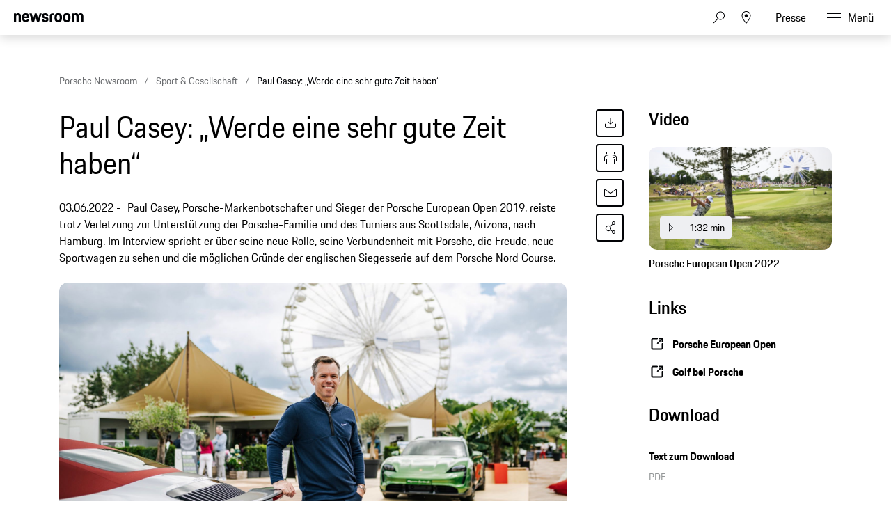

--- FILE ---
content_type: text/html;charset=UTF-8
request_url: https://newsroom.porsche.com/de/2022/sport-gesellschaft/porsche-european-open-2022-golf-hamburg-interview-paul-casey-28619.html
body_size: 40336
content:
<!DOCTYPE html>
<html lang="de" data-language-tag="de" class="">
<head>
        <!-- Google Tag Manager -->
<script>(function(w,d,s,l,i){w[l]=w[l]||[];w[l].push(

{'gtm.start': new Date().getTime(),event:'gtm.js'}
);var f=d.getElementsByTagName(s)[0],
j=d.createElement(s),dl=l!='dataLayer'?'&l='+l:'';j.async=true;j.src=
'https://www.googletagmanager.com/gtm.js?id='+i+dl;f.parentNode.insertBefore(j,f);
})(window,document,'script','dataLayer','GTM-WCQTVVL');</script>
<!-- End Google Tag Manager -->
        <!--Usercentrics-->
<script>
			var GlobalConsent = GlobalConsent || {};

			//Activate new modal style
			GlobalConsent.NewModalSDK = true;
			GlobalConsent.HideEssentialSDK= true;

			//Set language
			GlobalConsent.Language = 'de';
</script>
<script type="application/javascript" src="https://cookie.porsche.com/?settingsId=ipmlalhY8" data-custom-sdk="true"></script>
<script type="application/javascript" src="https://www.porsche.com/redesign-scripts/vendor/udg-uc-sdk.min.js" id="ipmlalhY8" language="de" data-itp="true"></script>
<!-- End Usercentrics-->

<meta charset="utf-8">
<meta http-equiv="X-UA-Compatible" content="IE=edge">
<title>Paul Casey: „Werde eine sehr gute Zeit haben“ - Porsche Newsroom DEU</title>
<meta name="viewport" content="width=device-width,initial-scale=1,maximum-scale=1">
<meta name="description" content="Paul Casey, Porsche-Markenbotschafter und Sieger der Porsche European Open 2019, reiste trotz Verletzung zur Unterstützung der Porsche-Familie und des Turniers aus Scottsdale, Arizona, nach Hamburg. Im Interview spricht er über seine neue Rolle, seine Verbundenheit mit Porsche, die Freude, neue Sportwagen zu sehen und die möglichen Gründe der englischen Siegesserie auf dem Porsche Nord Course. Die Details.">
<meta name="keywords" content="">
<meta http-equiv="content-language" content="de">
<meta http-equiv="robots" content="index,follow,noodp">
<link rel="canonical" href="https://newsroom.porsche.com/de/2022/sport-gesellschaft/porsche-european-open-2022-golf-hamburg-interview-paul-casey-28619.html">
<link rel="alternate" hreflang="en" href="http://newsroom.porsche.com/en/2022/sports-society/porsche-european-open-2022-golf-hamburg-interview-paul-casey-28621.html" />
<link rel="alternate" hreflang="de" href="http://newsroom.porsche.com/de/2022/sport-gesellschaft/porsche-european-open-2022-golf-hamburg-interview-paul-casey-28619.html" />
<meta property="og:title" content="Paul Casey: „Werde eine sehr gute Zeit haben“" />
<meta property="og:description" content="Paul Casey, Porsche-Markenbotschafter und Sieger der Porsche European Open 2019, reiste trotz Verletzung zur Unterstützung der Porsche-Familie und des Turniers aus Scottsdale, Arizona, nach Hamburg. Im Interview spricht er über seine neue Rolle, seine Verbundenheit mit Porsche, die Freude, neue Sportwagen zu sehen und die möglichen Gründe der englischen Siegesserie auf dem Porsche Nord Course." />
<meta property="og:type" content="article"/>
<meta property="og:url" content="https://newsroom.porsche.com/de/2022/sport-gesellschaft/porsche-european-open-2022-golf-hamburg-interview-paul-casey-28619.html"/>
<meta property="og:image" content="https://newsroom.porsche.com/.imaging/mte/porsche-templating-theme/teaser_700x395/dam/pnr/2022/Sports-Society/Paul-Casey-Interview-PEO/Paul-Casey-bei-den-Porsche-European-Open-(4).jpeg/jcr:content/Paul%20Casey%20bei%20den%20Porsche%20European%20Open%20(4).jpeg">
<meta itemprop="image" content="https://newsroom.porsche.com/.imaging/mte/porsche-templating-theme/teaser_700x395/dam/pnr/2022/Sports-Society/Paul-Casey-Interview-PEO/Paul-Casey-bei-den-Porsche-European-Open-(4).jpeg/jcr:content/Paul%20Casey%20bei%20den%20Porsche%20European%20Open%20(4).jpeg">
<meta property="og:site_name" content="Porsche Newsroom"/>
<meta property="social-count-url" content="https://newsroom.porsche.com/social-media/">
<link rel="apple-touch-icon" href="/dam/jcr:0e3d0d6f-5293-4a90-9fbc-0d17bbc29fc2/apple-touch-icon">
<link rel="apple-touch-icon" sizes="76x76" href="/dam/jcr:e1ec9ff0-bea1-47ba-8bf5-a2c1eca9865d/apple-touch-icon-76x76">
<link rel="apple-touch-icon" sizes="120x120" href="/dam/jcr:8d379cc4-582a-4ce1-a0d3-635c19e417ae/apple-touch-icon-120x120">
<link rel="apple-touch-icon" sizes="152x152" href="">
<link rel="shortcut icon" href="/dam/jcr:e7d45c12-7464-44aa-a1f9-591e00892214/favicon_2024.ico" type="image/x-icon">
<link rel="icon" href="/dam/jcr:e7d45c12-7464-44aa-a1f9-591e00892214/favicon_2024.ico" type="image/x-icon">
<!--[if gt IE 8]><!-->
<link rel="stylesheet" href="/.resources/porsche-templating/css/style.css?4c7128763ec24e529437589edc005332ef81b5d1"> <!--<![endif]-->
<meta itemprop="logo" content="/.resources/porsche-templating/img/logo.jpg">
<script type="text/javascript" src="/.resources/porsche-templating/js/main.min.js?4c7128763ec24e529437589edc005332ef81b5d1" async></script>
<!--[if IE 9]>
<link rel="stylesheet" href="/.resources/porsche-templating/css/ie9-hacks.css?4c7128763ec24e529437589edc005332ef81b5d1">
<script type="text/javascript" src="/.resources/porsche-templating/js/polyfills.min.js?4c7128763ec24e529437589edc005332ef81b5d1" async></script>
<![endif]-->
<script type="text/javascript">var tableFactsData = [];</script><meta name="twitter:card" content="summary_large_image" />
<meta name="twitter:site" content="@PorscheNewsroom" />
<meta name="twitter:title" content="Paul Casey: „Werde eine sehr gute Zeit haben“" />
<meta name="twitter:description" content="Im Interview spricht Paul Casey, Porsche-Markenbotschafter und Sieger der Porsche European Open 2019." />
<meta name="twitter:image" content="https://newsroom.porsche.com/.imaging/mte/porsche-templating-theme/teaser_700x395/dam/pnr/2022/Sports-Society/Paul-Casey-Interview-PEO/Paul-Casey-bei-den-Porsche-European-Open-(4).jpeg/jcr:content/Paul%20Casey%20bei%20den%20Porsche%20European%20Open%20(4).jpeg" />
<meta name="twitter:url" content="https://newsroom.porsche.com/de/2022/sport-gesellschaft/porsche-european-open-2022-golf-hamburg-interview-paul-casey-28619.html" /></head>
<body class="" data-controller="" data-action="" data-ctx-path="">
        <!-- Google Tag Manager (noscript) -->
<noscript><iframe src="https://www.googletagmanager.com/ns.html?id=GTM-WCQTVVL"
height="0" width="0" style="display:none;visibility:hidden"></iframe></noscript>
<!-- End Google Tag Manager (noscript) -->
    <div class="page ">
        <header role="banner" id="page-header" class="page-header">
<div class="header-wrapper">
    <div class="header-container">

        <div class="header-logo header-logo-newsroom">
            <a href="/de.html">

<svg class="logo-newsroom" width="165" height="36" viewBox="0 0 165 36" fill="none" xmlns="http://www.w3.org/2000/svg">
<g clip-path="url(#clip0_2516_68401)">
<path fill-rule="evenodd" clip-rule="evenodd" d="M1.10375 27.9499V35.0738H2.95288C4.81474 35.0738 5.30671 34.2879 5.30671 31.3869C5.30671 28.7506 4.81474 27.9509 2.95288 27.9509H1.10269L1.10375 27.9499ZM0 27H2.95288C5.6004 27 6.43696 28.1878 6.43696 31.3869C6.43696 34.6621 5.61313 35.8993 2.95288 35.8993H0V27ZM11.3312 32.9125L10.4141 33.0369C9.12372 33.2008 8.77806 33.5997 8.77806 34.2247C8.77806 34.8615 9.15023 35.1864 9.90833 35.1864C10.799 35.1864 11.3312 34.6739 11.3312 33.8238V32.9125ZM10.3346 32.2746L11.3312 32.1255V31.7256C11.3312 30.8251 11.1054 30.3749 10.1352 30.3749C9.19052 30.3749 8.85759 30.675 8.84486 31.5874H7.87364C7.91394 30.2376 8.48543 29.5001 10.2275 29.5001C11.837 29.5001 12.3957 30.363 12.3957 31.6002V35.8993H11.3715V35.1252C11.1192 35.6129 10.5731 36 9.68249 36C8.41863 36 7.7146 35.375 7.7146 34.3372C7.7146 33.0122 8.68582 32.5372 10.3346 32.2746ZM14.7506 34.1111C14.8429 34.9494 15.2426 35.2002 16.1067 35.2002C17.0642 35.2002 17.3706 34.9119 17.3706 34.2741C17.3706 33.6244 17.1437 33.4614 16.147 33.2373L15.4281 33.0744C14.458 32.8502 13.8462 32.3635 13.8462 31.2744C13.8462 30.0747 14.6573 29.5001 16.094 29.5001C17.5296 29.5001 18.3142 30.0125 18.328 31.4748H17.3568C17.3038 30.5872 16.9316 30.3749 16.0929 30.3749C15.1493 30.3749 14.8694 30.675 14.8694 31.2744C14.8694 31.8125 15.109 32.0742 15.9604 32.2746L16.6655 32.4375C17.9293 32.7258 18.4075 33.2748 18.4075 34.2741C18.4075 35.3108 17.7555 36 16.0664 36C14.3647 36 13.8854 35.2131 13.7794 34.1121L14.7506 34.1111ZM22.7027 35.8993L23.0738 27H24.2454L27.0255 34.198L29.7525 27H30.8563L31.2539 35.8993H30.1904L29.9105 29.2878L27.3446 35.8993H26.6258L24.0323 29.2009L23.7673 35.8993H22.7027ZM33.8219 32.0623H36.7748C36.6953 30.7748 36.2955 30.4134 35.3243 30.4134C34.4072 30.4134 33.9279 30.7748 33.8219 32.0623ZM32.7309 32.7377C32.7309 30.4628 33.5431 29.5001 35.3646 29.5001C37.1872 29.5001 37.799 30.5368 37.799 32.6004V32.8374H33.7954C33.8081 34.7628 34.2746 35.1745 35.3784 35.1745C36.2955 35.1745 36.6815 34.8744 36.8013 34.0371H37.7587C37.6262 35.2871 36.9603 36 35.3784 36C33.5028 36 32.7309 35.0748 32.7309 32.7377ZM43.2648 32.7495C43.2648 30.9002 42.7982 30.4124 41.7083 30.4124C40.5515 30.4124 40.1253 30.9634 40.1253 32.7495C40.1253 34.5742 40.5515 35.1745 41.7083 35.1745C42.8385 35.1745 43.2648 34.5742 43.2648 32.7495ZM39.0618 32.7495C39.0618 30.4874 39.8867 29.5001 41.6553 29.5001C42.4134 29.5001 42.9594 29.7637 43.2648 30.2998V27H44.3282V35.8993H43.304V34.9988C42.9721 35.6613 42.3869 36 41.5227 36C39.7404 36 39.0618 35.0126 39.0618 32.7495ZM46.1381 35.8993V29.6018H47.2016V35.9013H46.1381V35.8993ZM46.1381 28.176V27.001H47.2016V28.176H46.1381ZM49.7813 32.0623H52.7341C52.6535 30.7748 52.2549 30.4134 51.2837 30.4134C50.3665 30.4134 49.8873 30.7748 49.7813 32.0623ZM48.6902 32.7377C48.6902 30.4628 49.5013 29.5001 51.324 29.5001C53.1455 29.5001 53.7573 30.5368 53.7573 32.6004V32.8374H49.7547C49.7675 34.7628 50.2329 35.1745 51.3367 35.1745C52.2549 35.1745 52.6408 34.8744 52.7606 34.0371H53.7181C53.5845 35.2871 52.9197 36 51.3367 36C49.4621 36 48.6902 35.0748 48.6902 32.7377ZM55.2343 29.6008H56.2585V30.4134C56.5236 29.7992 57.1099 29.501 57.9603 29.501C59.3969 29.501 60.0755 30.3255 60.0755 31.6743V35.9003H59.011V31.9379C59.011 30.8241 58.6399 30.4134 57.6941 30.4134C56.777 30.4134 56.2977 30.7491 56.2977 31.9379V35.8993H55.2343V29.6008ZM61.791 32.6745V31.8372H65.6749V32.6745H61.791ZM68.667 27.9499V31.4995H70.5161C71.6994 31.4995 72.1383 31.1638 72.1383 29.7262C72.1383 28.3261 71.6994 27.9499 70.5426 27.9499H68.667ZM67.5632 27H70.5426C72.4447 27 73.2421 27.7257 73.2421 29.7252C73.2421 31.7631 72.2454 32.3625 70.5161 32.3625H68.667V35.9003H67.5632V27ZM78.3495 32.7495C78.3495 30.9624 77.9105 30.4124 76.7802 30.4124C75.6489 30.4124 75.211 30.9634 75.211 32.7495C75.211 34.5742 75.6489 35.1745 76.7802 35.1745C77.9105 35.1745 78.3495 34.5742 78.3495 32.7495ZM74.1465 32.7495C74.1465 30.4874 74.8781 29.5001 76.7802 29.5001C78.6951 29.5001 79.414 30.4874 79.414 32.7495C79.414 35.0126 78.6548 36 76.7802 36C74.8643 36 74.1465 35.0126 74.1465 32.7495ZM80.8496 31.4748C80.8496 30.2752 81.5282 29.6008 82.8578 29.6008H83.9085V30.4746H82.8981C82.246 30.4746 81.9131 30.7876 81.9131 31.3998V35.9003H80.8496V31.4748ZM84.7334 29.6008H85.624V28.0999H86.6483V29.6008H88.6162V30.4746H86.6483V33.9245C86.6483 34.7747 86.9409 35.0738 87.7785 35.0738H88.6162V35.8993H87.593C86.2486 35.8993 85.5838 35.2496 85.5838 33.962V30.4746H84.7334V29.6008ZM93.1658 32.9125L92.2476 33.0369C90.9573 33.2008 90.6116 33.5997 90.6116 34.2247C90.6116 34.8615 90.9827 35.1864 91.7419 35.1864C92.6325 35.1864 93.1658 34.6739 93.1658 33.8238V32.9125ZM92.167 32.2746L93.1658 32.1255V31.7256C93.1658 30.8251 92.9379 30.3749 91.9677 30.3749C91.0241 30.3749 90.6922 30.675 90.6773 31.5874H89.7061C89.7464 30.2376 90.319 29.5001 92.0621 29.5001C93.6705 29.5001 94.2293 30.363 94.2293 31.6002V35.8993H93.2051V35.1252C92.9527 35.6129 92.4077 36 91.516 36C90.2522 36 89.5481 35.375 89.5481 34.3372C89.5481 33.0122 90.5172 32.5372 92.167 32.2746ZM95.9851 35.9003V27H97.0496V35.9003H95.9851ZM100.772 29.6008H101.89L103.593 34.5248L105.294 29.6008H106.278L104.018 35.9003H103.034L100.772 29.6008ZM111.133 32.7495C111.133 30.9624 110.693 30.4124 109.564 30.4124C108.433 30.4124 107.995 30.9634 107.995 32.7495C107.995 34.5742 108.433 35.1745 109.564 35.1745C110.693 35.1745 111.133 34.5742 111.133 32.7495ZM106.93 32.7495C106.93 30.4874 107.661 29.5001 109.564 29.5001C111.479 29.5001 112.197 30.4874 112.197 32.7495C112.197 35.0126 111.439 36 109.564 36C107.648 36 106.93 35.0126 106.93 32.7495ZM113.687 29.5998H114.711V30.4134C114.977 29.7992 115.562 29.501 116.414 29.501C117.849 29.501 118.527 30.3255 118.527 31.6743V35.9003H117.463V31.9379C117.463 30.8241 117.092 30.4134 116.146 30.4134C115.23 30.4134 114.751 30.7491 114.751 31.9379V35.8993H113.687V29.5998ZM124.406 27.9509V31.4995H126.255C127.438 31.4995 127.877 31.1638 127.877 29.7262C127.877 28.3261 127.438 27.9499 126.282 27.9499H124.406V27.9509ZM123.303 27H126.282C128.183 27 128.981 27.7257 128.981 29.7252C128.981 31.7631 127.984 32.3625 126.255 32.3625H124.406V35.9003H123.303V27ZM134.088 32.7495C134.088 30.9624 133.648 30.4124 132.519 30.4124C131.388 30.4124 130.95 30.9634 130.95 32.7495C130.95 34.5742 131.388 35.1745 132.519 35.1745C133.648 35.1745 134.088 34.5742 134.088 32.7495ZM129.885 32.7495C129.885 30.4874 130.617 29.5001 132.519 29.5001C134.434 29.5001 135.153 30.4874 135.153 32.7495C135.153 35.0126 134.395 36 132.519 36C130.604 36 129.885 35.0126 129.885 32.7495ZM136.589 31.4748C136.589 30.2752 137.267 29.6008 138.597 29.6008H139.646V30.4746H138.636C137.985 30.4746 137.652 30.7876 137.652 31.3998V35.9003H136.589V31.4748ZM141.417 34.1111C141.51 34.9494 141.908 35.2002 142.772 35.2002C143.732 35.2002 144.037 34.9119 144.037 34.2741C144.037 33.6244 143.811 33.4614 142.812 33.2373L142.096 33.0744C141.124 32.8502 140.512 32.3635 140.512 31.2744C140.512 30.0747 141.323 29.5001 142.759 29.5001C144.197 29.5001 144.981 30.0125 144.994 31.4748H144.024C143.971 30.5872 143.598 30.3749 142.759 30.3749C141.816 30.3749 141.536 30.675 141.536 31.2744C141.536 31.8125 141.777 32.0742 142.628 32.2746L143.332 32.4375C144.594 32.7258 145.074 33.2748 145.074 34.2741C145.074 35.3108 144.423 36 142.734 36C141.031 36 140.552 35.2131 140.446 34.1121L141.417 34.1111ZM146.204 32.7377C146.204 30.4746 146.961 29.5001 148.824 29.5001C150.46 29.5001 151.112 30.3374 151.245 31.9369H150.233C150.088 30.7619 149.728 30.4124 148.784 30.4124C147.68 30.4124 147.268 30.9505 147.268 32.7377C147.268 34.6493 147.694 35.1745 148.784 35.1745C149.728 35.1745 150.141 34.7618 150.233 33.5118H151.245C151.126 35.3118 150.314 36 148.824 36C146.937 36 146.205 35.0867 146.205 32.7377H146.204ZM152.655 27H153.718V30.3255C153.998 29.7755 154.584 29.501 155.381 29.501C156.818 29.501 157.496 30.3255 157.496 31.6743V35.9003H156.432V31.9379C156.432 30.8251 156.06 30.4134 155.115 30.4134C154.198 30.4134 153.718 30.7491 153.718 31.9251V35.8993H152.655V27ZM160.024 32.0623H162.976C162.896 30.7748 162.497 30.4134 161.526 30.4134C160.607 30.4134 160.13 30.7748 160.023 32.0623H160.024ZM158.932 32.7377C158.932 30.4628 159.744 29.5001 161.566 29.5001C163.388 29.5001 164 30.5368 164 32.6004V32.8374H159.996C160.009 34.7628 160.474 35.1745 161.579 35.1745C162.497 35.1745 162.884 34.8744 163.002 34.0371H163.96C163.827 35.2871 163.161 36 161.579 36C159.704 36 158.933 35.0748 158.933 32.7377H158.932Z" fill="black"/>
<path fill-rule="evenodd" clip-rule="evenodd" d="M0 21.9966V1.30163H5.128V3.72463C5.819 1.95963 7.446 0.973633 10.05 0.973633C14.73 0.973633 16.479 3.60163 16.479 8.56963V21.9966H11.068V9.76063C11.068 6.59963 10.376 5.69563 8.26 5.69563C6.021 5.69563 5.37 6.59963 5.37 9.76063V21.9966H0ZM28.136 22.3256C21.586 22.3256 19.306 19.4926 19.306 11.7316C19.306 4.01163 21.666 0.973633 27.932 0.973633C34.444 0.973633 36.152 4.42363 36.152 11.6906V12.7576H24.678C24.758 17.5616 25.573 18.3016 28.095 18.3016C30.13 18.3016 30.985 17.7266 31.188 15.6316H35.989C35.664 19.7386 33.426 22.3256 28.136 22.3256ZM28.014 5.44963C26.061 5.44963 25.044 5.98263 24.759 9.22763H31.066C30.863 6.14763 30.048 5.44963 28.014 5.44963ZM42.512 21.9966L36.531 1.30163H42.105L45.483 14.7706L49.308 1.29963H53.54L57.324 14.7696L60.742 1.29963H65.584L59.562 21.9956H54.598L50.976 10.4996L47.598 21.9966H42.512ZM65.882 15.7146H70.682C70.804 17.8906 71.578 18.4646 73.652 18.4646C75.892 18.4646 76.38 17.8086 76.38 16.3706C76.38 14.9336 75.85 14.6056 73.775 14.1946L71.252 13.7026C68.159 13.0866 65.962 11.2796 65.962 7.33863C65.962 3.02663 68.73 0.973633 73.652 0.973633C79.187 0.973633 81.181 3.10863 81.181 7.99363H76.501C76.38 5.81863 75.769 5.28463 73.775 5.28463C71.7 5.28463 71.09 5.73663 71.09 7.25463C71.09 8.56963 71.619 9.10363 73.856 9.55463L76.38 10.0476C79.92 10.7456 81.507 12.7176 81.507 16.2076C81.507 19.8206 79.635 22.3256 73.491 22.3256C67.142 22.3256 66.084 19.4506 65.881 15.7156L65.882 15.7146ZM84.558 21.9966V8.44663C84.558 3.39663 86.593 1.30163 91.638 1.30163H95.058V5.77763H92.37C90.62 5.77763 89.929 6.47563 89.929 8.24063V21.9966H84.558ZM104.712 22.3256C98.079 22.3256 95.882 19.6976 95.882 11.6496C95.882 3.43663 98.202 0.973633 104.712 0.973633C111.224 0.973633 113.543 3.68363 113.543 11.6496C113.543 19.6976 111.344 22.3256 104.712 22.3256ZM104.712 18.1786C107.358 18.1786 108.05 17.2746 108.05 11.6496C108.05 6.43463 107.358 5.61363 104.712 5.61363C102.109 5.61363 101.335 6.43463 101.335 11.6496C101.335 17.3156 102.109 18.1786 104.712 18.1786ZM124.896 22.3256C118.264 22.3256 116.066 19.6976 116.066 11.6496C116.066 3.43663 118.386 0.973633 124.896 0.973633C131.406 0.973633 133.726 3.68363 133.726 11.6496C133.726 19.6976 131.528 22.3256 124.896 22.3256ZM124.896 18.1786C127.541 18.1786 128.233 17.2746 128.233 11.6496C128.233 6.43463 127.541 5.61363 124.896 5.61363C122.292 5.61363 121.518 6.43463 121.518 11.6496C121.518 17.3156 122.292 18.1786 124.896 18.1786ZM136.495 21.9966V1.30163H141.622V3.72463C142.314 1.95863 143.942 0.973633 146.546 0.973633C149.516 0.973633 151.306 2.04163 152.243 4.13463C152.935 2.16463 154.847 0.973633 157.655 0.973633C162.334 0.973633 164.085 3.60163 164.085 8.56963V21.9966H158.672V9.76063C158.672 6.59963 157.98 5.69563 155.864 5.69563C153.708 5.69563 152.975 6.47563 152.975 9.43163V21.9966H147.563V9.76063C147.563 6.59963 146.871 5.69563 144.755 5.69563C142.599 5.69563 141.866 6.47563 141.866 9.43163V21.9966H136.495Z" fill="black"/>
</g>
<defs>
<clipPath id="clip0_2516_68401">
<rect width="165" height="36.0004" fill="white"/>
</clipPath>
</defs>
</svg>
<svg width="148" height="20" viewBox="0 0 148 20" fill="none" xmlns="http://www.w3.org/2000/svg" class="logo-newsroom-plain">
    <path fill-rule="evenodd" clip-rule="evenodd" d="M0 18.9207V0.2952H4.6152V2.4759C5.2371 0.8874 6.7014 0 9.045 0C13.257 0 14.8311 2.3652 14.8311 6.8364V18.9207H9.9612V7.9083C9.9612 5.0634 9.3384 4.2498 7.434 4.2498C5.4189 4.2498 4.833 5.0634 4.833 7.9083V18.9207H0ZM25.3224 19.2168C19.4274 19.2168 17.3754 16.6671 17.3754 9.6822C17.3754 2.7342 19.4994 0 25.1388 0C30.9996 0 32.5368 3.105 32.5368 9.6453V10.6056H22.2102C22.2822 14.9292 23.0157 15.5952 25.2855 15.5952C27.117 15.5952 27.8865 15.0777 28.0692 13.1922H32.3901C32.0976 16.8885 30.0834 19.2168 25.3224 19.2168ZM25.2126 4.0284C23.4549 4.0284 22.5396 4.5081 22.2831 7.4286H27.9594C27.7767 4.6566 27.0432 4.0284 25.2126 4.0284ZM38.2608 18.9207L32.8779 0.2952H37.8945L40.9347 12.4173L44.3772 0.2934H48.186L51.5916 12.4164L54.6678 0.2934H59.0256L53.6058 18.9198H49.1382L45.8784 8.5734L42.8382 18.9207H38.2608ZM59.2938 13.2669H63.6138C63.7236 15.2253 64.4202 15.7419 66.2868 15.7419C68.3028 15.7419 68.742 15.1515 68.742 13.8573C68.742 12.564 68.265 12.2688 66.3975 11.8989L64.1268 11.4561C61.3431 10.9017 59.3658 9.2754 59.3658 5.7285C59.3658 1.8477 61.857 0 66.2868 0C71.2683 0 73.0629 1.9215 73.0629 6.318H68.8509C68.742 4.3605 68.1921 3.8799 66.3975 3.8799C64.53 3.8799 63.981 4.2867 63.981 5.6529C63.981 6.8364 64.4571 7.317 66.4704 7.7229L68.742 8.1666C71.928 8.7948 73.3563 10.5696 73.3563 13.7106C73.3563 16.9623 71.6715 19.2168 66.1419 19.2168C60.4278 19.2168 59.4756 16.6293 59.2929 13.2678L59.2938 13.2669ZM76.1022 18.9207V6.7257C76.1022 2.1807 77.9337 0.2952 82.4742 0.2952H85.5522V4.3236H83.133C81.558 4.3236 80.9361 4.9518 80.9361 6.5403V18.9207H76.1022ZM94.2408 19.2168C88.2711 19.2168 86.2938 16.8516 86.2938 9.6084C86.2938 2.2167 88.3818 0 94.2408 0C100.102 0 102.189 2.439 102.189 9.6084C102.189 16.8516 100.21 19.2168 94.2408 19.2168ZM94.2408 15.4845C96.6222 15.4845 97.245 14.6709 97.245 9.6084C97.245 4.9149 96.6222 4.176 94.2408 4.176C91.8981 4.176 91.2015 4.9149 91.2015 9.6084C91.2015 14.7078 91.8981 15.4845 94.2408 15.4845ZM112.406 19.2168C106.438 19.2168 104.459 16.8516 104.459 9.6084C104.459 2.2167 106.547 0 112.406 0C118.265 0 120.353 2.439 120.353 9.6084C120.353 16.8516 118.375 19.2168 112.406 19.2168ZM112.406 15.4845C114.787 15.4845 115.41 14.6709 115.41 9.6084C115.41 4.9149 114.787 4.176 112.406 4.176C110.063 4.176 109.366 4.9149 109.366 9.6084C109.366 14.7078 110.063 15.4845 112.406 15.4845ZM122.845 18.9207V0.2952H127.46V2.4759C128.083 0.8865 129.548 0 131.891 0C134.564 0 136.175 0.9612 137.019 2.8449C137.641 1.0719 139.362 0 141.89 0C146.101 0 147.677 2.3652 147.677 6.8364V18.9207H142.805V7.9083C142.805 5.0634 142.182 4.2498 140.278 4.2498C138.337 4.2498 137.678 4.9518 137.678 7.6122V18.9207H132.807V7.9083C132.807 5.0634 132.184 4.2498 130.28 4.2498C128.339 4.2498 127.679 4.9518 127.679 7.6122V18.9207H122.845Z" fill="#010205"/>
</svg>                </a>
        </div>


        <div class="header-logo header-logo-wordmark">
            <a href="/de.html">
<svg width="234" height="17" viewBox="0 0 234 17" fill="none" xmlns="http://www.w3.org/2000/svg"><path d="M26.36 12.5728C28.9253 12.5728 30.3067 11.1915 30.3067 8.62613V4.7328C30.3067 2.16747 28.9253 0.786133 26.36 0.786133H0.119995V16.7861H3.74666V12.5728H26.36ZM26.68 4.94613V8.4128C26.68 8.8288 26.456 9.0528 26.04 9.0528H3.74666V4.30613H26.04C26.456 4.30613 26.68 4.53013 26.68 4.94613ZM38.4133 16.7861C35.848 16.7861 34.4667 15.4048 34.4667 12.8395V4.7328C34.4667 2.16747 35.848 0.786133 38.4133 0.786133H60.12C62.6853 0.786133 64.0667 2.16747 64.0667 4.7328V12.8395C64.0667 15.4048 62.6853 16.7861 60.12 16.7861H38.4133ZM59.8 13.2661C60.216 13.2661 60.44 13.0421 60.44 12.6261V4.94613C60.44 4.53013 60.216 4.30613 59.8 4.30613H38.7333C38.3173 4.30613 38.0933 4.53013 38.0933 4.94613V12.6261C38.0933 13.0421 38.3173 13.2661 38.7333 13.2661H59.8ZM94.84 11.3461C96.965 12.2399 98.4588 14.3381 98.4667 16.7861H94.84C94.84 13.9061 93.5067 12.5728 90.6267 12.5728H71.9067V16.7861H68.28V0.786133H94.52C97.0853 0.786133 98.4667 2.16747 98.4667 4.7328V7.40693C98.4667 9.86347 97.2 11.2341 94.84 11.3461ZM94.2 9.0528C94.616 9.0528 94.84 8.8288 94.84 8.4128V4.94613C94.84 4.53013 94.616 4.30613 94.2 4.30613H71.9067V9.0528H94.2ZM102.467 4.7328C102.467 2.16747 103.848 0.786133 106.413 0.786133H132.12V3.7728H106.733C106.317 3.7728 106.093 3.9968 106.093 4.4128V6.6528C106.093 7.0688 106.317 7.2928 106.733 7.2928H128.707C131.272 7.2928 132.653 8.67413 132.653 11.2395V12.8395C132.653 15.4048 131.272 16.7861 128.707 16.7861H103V13.7995H128.387C128.803 13.7995 129.027 13.5755 129.027 13.1595V10.9195C129.027 10.5035 128.803 10.2795 128.387 10.2795H106.413C103.848 10.2795 102.467 8.89813 102.467 6.3328V4.7328ZM136.76 4.7328C136.76 2.16747 138.141 0.786133 140.707 0.786133H165.773V4.30613H141.027C140.611 4.30613 140.387 4.53013 140.387 4.94613V12.6261C140.387 13.0421 140.611 13.2661 141.027 13.2661H165.773V16.7861H140.707C138.141 16.7861 136.76 15.4048 136.76 12.8395V4.7328ZM198.413 0.786133V16.7861H194.787V10.5461H173.613V16.7861H169.987V0.786133H173.613V7.02613H194.787V0.786133H198.413ZM206.307 3.7728V7.2928H233.88V10.2795H206.307V13.7995H233.88V16.7861H202.68V0.786133H233.88V3.7728H206.307Z" fill="#010205"/></svg>                </a>
        </div>


        <div class="header-navigation">
            <input type="checkbox" id="mobile-menu-toggle" class="mobile-menu-toggle menu-toggle is-visuallyhidden">
            <input type="checkbox" id="account-flyout-toggle" class="account-flyout-toggle menu-toggle is-visuallyhidden">
            <input type="checkbox" id="search-flyout-toggle" class="search-flyout-toggle menu-toggle is-visuallyhidden">
            <input type="checkbox" id="language-flyout-toggle" class="language-flyout-toggle menu-toggle is-visuallyhidden">
            <input type="checkbox" id="press-flyout-toggle" class="press-flyout-toggle menu-toggle is-visuallyhidden">
            <input type="radio" id="sub-reset" name="submenu" value="0" class="is-visuallyhidden" autocomplete="off">
            <div class="component-navigation" role="navigation">
                <nav class="menu-wrapper">
                        <ul class="flat menu top-level" role="menu">
                                <li role="menuitem"  aria-haspopup="true">
                                        <div class="label">
                                            <a href="/de/produkte.html"
                                               title="Produkte"
                                                    
                                                    
                                            >
                                                <span class="inner-label">Produkte</span>
                                            </a>
                                                <label for="sub-produkte" class="arrow-sub">
<svg width="100%" height="100%" viewBox="0 0 24 24" fill="none" xmlns="http://www.w3.org/2000/svg">
    <path d="M15.1214 11.9966L9.64395 5.50001L8.87547 6.14175L13.8145 11.9997L8.87499 17.8583L9.64347 18.5L15.1187 12.0061L15.125 12.0008L15.1241 11.9997L15.1245 11.9992L15.1214 11.9966Z" fill="#010205"/>
</svg>
                                                </label>
                                        </div>
                                        <input type="radio" id="sub-produkte" name="submenu"
                                               value="1"
                                               class="sub-check is-visuallyhidden" autocomplete="off">
                                        <ul class="flat menu sub-level" aria-label="submenu">
                                            <li role="menuitem" class="menu-title">
                                                <label for="sub-reset" class="arrow-back">
<svg width="100%" height="100%" viewBox="0 0 24 24" fill="none" xmlns="http://www.w3.org/2000/svg">
    <path d="M8.87857 12.0034L14.3561 18.5L15.1245 17.8582L10.1855 12.0003L15.125 6.14175L14.3565 5.5L8.88129 11.9939L8.875 11.9992L8.87593 12.0003L8.87547 12.0008L8.87857 12.0034Z" fill="#010205"/>
</svg>
                                                </label>
                                                <a href="/de/produkte.html"
                                                   class="label"
                                                        
                                                   title="Produkte">Produkte</a>
                                            </li>
                                                <li role="menuitem">
                                                    <a href="/de/produkte/718.html"
                                                       class="label"
                                                            
                                                       title="718">718</a>
                                                </li>
                                                <li role="menuitem">
                                                    <a href="/de/produkte/911.html"
                                                       class="label"
                                                            
                                                       title="911">911</a>
                                                </li>
                                                <li role="menuitem">
                                                    <a href="/de/produkte/cayenne.html"
                                                       class="label"
                                                            
                                                       title="Cayenne">Cayenne</a>
                                                </li>
                                                <li role="menuitem">
                                                    <a href="/de/produkte/macan.html"
                                                       class="label"
                                                            
                                                       title="Macan">Macan</a>
                                                </li>
                                                <li role="menuitem">
                                                    <a href="/de/produkte/panamera.html"
                                                       class="label"
                                                            
                                                       title="Panamera">Panamera</a>
                                                </li>
                                                <li role="menuitem">
                                                    <a href="/de/produkte/taycan.html"
                                                       class="label"
                                                            
                                                       title="Taycan">Taycan</a>
                                                </li>
                                                <li role="menuitem">
                                                    <a href="/de/produkte/events.html"
                                                       class="label"
                                                            
                                                       title="Events">Events</a>
                                                </li>
                                        </ul>
                                </li>
                                <li role="menuitem"  aria-haspopup="true">
                                        <div class="label">
                                            <a href="/de/innovation.html"
                                               title="Innovation"
                                                    
                                                    
                                            >
                                                <span class="inner-label">Innovation</span>
                                            </a>
                                                <label for="sub-innovation" class="arrow-sub">
<svg width="100%" height="100%" viewBox="0 0 24 24" fill="none" xmlns="http://www.w3.org/2000/svg">
    <path d="M15.1214 11.9966L9.64395 5.50001L8.87547 6.14175L13.8145 11.9997L8.87499 17.8583L9.64347 18.5L15.1187 12.0061L15.125 12.0008L15.1241 11.9997L15.1245 11.9992L15.1214 11.9966Z" fill="#010205"/>
</svg>
                                                </label>
                                        </div>
                                        <input type="radio" id="sub-innovation" name="submenu"
                                               value="1"
                                               class="sub-check is-visuallyhidden" autocomplete="off">
                                        <ul class="flat menu sub-level" aria-label="submenu">
                                            <li role="menuitem" class="menu-title">
                                                <label for="sub-reset" class="arrow-back">
<svg width="100%" height="100%" viewBox="0 0 24 24" fill="none" xmlns="http://www.w3.org/2000/svg">
    <path d="M8.87857 12.0034L14.3561 18.5L15.1245 17.8582L10.1855 12.0003L15.125 6.14175L14.3565 5.5L8.88129 11.9939L8.875 11.9992L8.87593 12.0003L8.87547 12.0008L8.87857 12.0034Z" fill="#010205"/>
</svg>
                                                </label>
                                                <a href="/de/innovation.html"
                                                   class="label"
                                                        
                                                   title="Innovation">Innovation</a>
                                            </li>
                                                <li role="menuitem">
                                                    <a href="/de/innovation/technik.html"
                                                       class="label"
                                                            
                                                       title="Technik">Technik</a>
                                                </li>
                                                <li role="menuitem">
                                                    <a href="/de/innovation/digital-deep-tech.html"
                                                       class="label"
                                                            
                                                       title="Digital">Digital</a>
                                                </li>
                                                <li role="menuitem">
                                                    <a href="/de/innovation/porsche-efuels.html"
                                                       class="label"
                                                            
                                                       title="eFuels">eFuels</a>
                                                </li>
                                        </ul>
                                </li>
                                <li role="menuitem"  aria-haspopup="true">
                                        <div class="label">
                                            <a href="/de/motorsport.html"
                                               title="Motorsport"
                                                    
                                                    
                                            >
                                                <span class="inner-label">Motorsport</span>
                                            </a>
                                                <label for="sub-motorsport" class="arrow-sub">
<svg width="100%" height="100%" viewBox="0 0 24 24" fill="none" xmlns="http://www.w3.org/2000/svg">
    <path d="M15.1214 11.9966L9.64395 5.50001L8.87547 6.14175L13.8145 11.9997L8.87499 17.8583L9.64347 18.5L15.1187 12.0061L15.125 12.0008L15.1241 11.9997L15.1245 11.9992L15.1214 11.9966Z" fill="#010205"/>
</svg>
                                                </label>
                                        </div>
                                        <input type="radio" id="sub-motorsport" name="submenu"
                                               value="1"
                                               class="sub-check is-visuallyhidden" autocomplete="off">
                                        <ul class="flat menu sub-level" aria-label="submenu">
                                            <li role="menuitem" class="menu-title">
                                                <label for="sub-reset" class="arrow-back">
<svg width="100%" height="100%" viewBox="0 0 24 24" fill="none" xmlns="http://www.w3.org/2000/svg">
    <path d="M8.87857 12.0034L14.3561 18.5L15.1245 17.8582L10.1855 12.0003L15.125 6.14175L14.3565 5.5L8.88129 11.9939L8.875 11.9992L8.87593 12.0003L8.87547 12.0008L8.87857 12.0034Z" fill="#010205"/>
</svg>
                                                </label>
                                                <a href="/de/motorsport.html"
                                                   class="label"
                                                        
                                                   title="Motorsport">Motorsport</a>
                                            </li>
                                                <li role="menuitem">
                                                    <a href="/de/motorsport/formel-e.html"
                                                       class="label"
                                                            
                                                       title="Formel E">Formel E</a>
                                                </li>
                                                <li role="menuitem">
                                                    <a href="/de/motorsport/hypercar-gtp.html"
                                                       class="label"
                                                            
                                                       title="Hypercar und GTP">Hypercar und GTP</a>
                                                </li>
                                                <li role="menuitem">
                                                    <a href="/de/motorsport/media-guide.html"
                                                       class="label"
                                                            
                                                       title="GT-Kundensport">GT-Kundensport</a>
                                                </li>
                                                <li role="menuitem">
                                                    <a href="/de/motorsport/esports.html"
                                                       class="label"
                                                            
                                                       title="Esports Racing">Esports Racing</a>
                                                </li>
                                                <li role="menuitem">
                                                    <a href="/de/motorsport/motorsport-der-zukunft.html"
                                                       class="label"
                                                            
                                                       title="Motorsport der Zukunft">Motorsport der Zukunft</a>
                                                </li>
                                        </ul>
                                </li>
                                <li role="menuitem"  aria-haspopup="true">
                                        <div class="label">
                                            <a href="/de/unternehmen.html"
                                               title="Unternehmen"
                                                    
                                                    
                                            >
                                                <span class="inner-label">Unternehmen</span>
                                            </a>
                                                <label for="sub-unternehmen" class="arrow-sub">
<svg width="100%" height="100%" viewBox="0 0 24 24" fill="none" xmlns="http://www.w3.org/2000/svg">
    <path d="M15.1214 11.9966L9.64395 5.50001L8.87547 6.14175L13.8145 11.9997L8.87499 17.8583L9.64347 18.5L15.1187 12.0061L15.125 12.0008L15.1241 11.9997L15.1245 11.9992L15.1214 11.9966Z" fill="#010205"/>
</svg>
                                                </label>
                                        </div>
                                        <input type="radio" id="sub-unternehmen" name="submenu"
                                               value="1"
                                               class="sub-check is-visuallyhidden" autocomplete="off">
                                        <ul class="flat menu sub-level" aria-label="submenu">
                                            <li role="menuitem" class="menu-title">
                                                <label for="sub-reset" class="arrow-back">
<svg width="100%" height="100%" viewBox="0 0 24 24" fill="none" xmlns="http://www.w3.org/2000/svg">
    <path d="M8.87857 12.0034L14.3561 18.5L15.1245 17.8582L10.1855 12.0003L15.125 6.14175L14.3565 5.5L8.88129 11.9939L8.875 11.9992L8.87593 12.0003L8.87547 12.0008L8.87857 12.0034Z" fill="#010205"/>
</svg>
                                                </label>
                                                <a href="/de/unternehmen.html"
                                                   class="label"
                                                        
                                                   title="Unternehmen">Unternehmen</a>
                                            </li>
                                                <li role="menuitem">
                                                    <a href="/de/unternehmen/porsche-im-ueberblick.html"
                                                       class="label"
                                                            
                                                       title="Porsche im Überblick">Porsche im Überblick</a>
                                                </li>
                                                <li role="menuitem">
                                                    <a href="/de/unternehmen/vorstand-porsche-ag.html"
                                                       class="label"
                                                            
                                                       title="Vorstand">Vorstand</a>
                                                </li>
                                                <li role="menuitem">
                                                    <a href="/de/unternehmen/standorte.html"
                                                       class="label"
                                                            
                                                       title="Standorte">Standorte</a>
                                                </li>
                                                <li role="menuitem">
                                                    <a href="https://newsroom.porsche.com/de/geschaefts-und-nachhaltigkeitsbericht/"
                                                       class="label"
                                                            
                                                       title="Geschäfts- & Nachhaltigkeitsbericht">Geschäfts- & Nachhaltigkeitsbericht</a>
                                                </li>
                                                <li role="menuitem">
                                                    <a href="/de/unternehmen/finanzen.html"
                                                       class="label"
                                                            
                                                       title="Finanzen">Finanzen</a>
                                                </li>
                                                <li role="menuitem">
                                                    <a href="/de/unternehmen/mitarbeiter-soziales.html"
                                                       class="label"
                                                            
                                                       title="Mitarbeiter & Soziales">Mitarbeiter & Soziales</a>
                                                </li>
                                                <li role="menuitem">
                                                    <a href="/de/unternehmen/produktion.html"
                                                       class="label"
                                                            
                                                       title="Produktion">Produktion</a>
                                                </li>
                                                <li role="menuitem">
                                                    <a href="/de/unternehmen/vertrieb.html"
                                                       class="label"
                                                            
                                                       title="Vertrieb">Vertrieb</a>
                                                </li>
                                                <li role="menuitem">
                                                    <a href="/de/unternehmen/porsche-und-startups.html"
                                                       class="label"
                                                            
                                                       title="Porsche & Startups">Porsche & Startups</a>
                                                </li>
                                        </ul>
                                </li>
                                <li role="menuitem"  aria-haspopup="true">
                                        <div class="label">
                                            <a href="/de/historie.html"
                                               title="Historie"
                                                    
                                                    
                                            >
                                                <span class="inner-label">Historie</span>
                                            </a>
                                                <label for="sub-historie" class="arrow-sub">
<svg width="100%" height="100%" viewBox="0 0 24 24" fill="none" xmlns="http://www.w3.org/2000/svg">
    <path d="M15.1214 11.9966L9.64395 5.50001L8.87547 6.14175L13.8145 11.9997L8.87499 17.8583L9.64347 18.5L15.1187 12.0061L15.125 12.0008L15.1241 11.9997L15.1245 11.9992L15.1214 11.9966Z" fill="#010205"/>
</svg>
                                                </label>
                                        </div>
                                        <input type="radio" id="sub-historie" name="submenu"
                                               value="1"
                                               class="sub-check is-visuallyhidden" autocomplete="off">
                                        <ul class="flat menu sub-level" aria-label="submenu">
                                            <li role="menuitem" class="menu-title">
                                                <label for="sub-reset" class="arrow-back">
<svg width="100%" height="100%" viewBox="0 0 24 24" fill="none" xmlns="http://www.w3.org/2000/svg">
    <path d="M8.87857 12.0034L14.3561 18.5L15.1245 17.8582L10.1855 12.0003L15.125 6.14175L14.3565 5.5L8.88129 11.9939L8.875 11.9992L8.87593 12.0003L8.87547 12.0008L8.87857 12.0034Z" fill="#010205"/>
</svg>
                                                </label>
                                                <a href="/de/historie.html"
                                                   class="label"
                                                        
                                                   title="Historie">Historie</a>
                                            </li>
                                                <li role="menuitem">
                                                    <a href="/de/historie/heritage.html"
                                                       class="label"
                                                            
                                                       title="Heritage">Heritage</a>
                                                </li>
                                                <li role="menuitem">
                                                    <a href="/de/historie/porsche-museum.html"
                                                       class="label"
                                                            
                                                       title="Porsche Museum">Porsche Museum</a>
                                                </li>
                                        </ul>
                                </li>
                                <li role="menuitem"  aria-haspopup="true">
                                        <div class="label">
                                            <a href="/de/nachhaltigkeit.html"
                                               title="Nachhaltigkeit"
                                                    
                                                    
                                            >
                                                <span class="inner-label">Nachhaltigkeit</span>
                                            </a>
                                                <label for="sub-nachhaltigkeit" class="arrow-sub">
<svg width="100%" height="100%" viewBox="0 0 24 24" fill="none" xmlns="http://www.w3.org/2000/svg">
    <path d="M15.1214 11.9966L9.64395 5.50001L8.87547 6.14175L13.8145 11.9997L8.87499 17.8583L9.64347 18.5L15.1187 12.0061L15.125 12.0008L15.1241 11.9997L15.1245 11.9992L15.1214 11.9966Z" fill="#010205"/>
</svg>
                                                </label>
                                        </div>
                                        <input type="radio" id="sub-nachhaltigkeit" name="submenu"
                                               value="1"
                                               class="sub-check is-visuallyhidden" autocomplete="off">
                                        <ul class="flat menu sub-level" aria-label="submenu">
                                            <li role="menuitem" class="menu-title">
                                                <label for="sub-reset" class="arrow-back">
<svg width="100%" height="100%" viewBox="0 0 24 24" fill="none" xmlns="http://www.w3.org/2000/svg">
    <path d="M8.87857 12.0034L14.3561 18.5L15.1245 17.8582L10.1855 12.0003L15.125 6.14175L14.3565 5.5L8.88129 11.9939L8.875 11.9992L8.87593 12.0003L8.87547 12.0008L8.87857 12.0034Z" fill="#010205"/>
</svg>
                                                </label>
                                                <a href="/de/nachhaltigkeit.html"
                                                   class="label"
                                                        
                                                   title="Nachhaltigkeit">Nachhaltigkeit</a>
                                            </li>
                                                <li role="menuitem">
                                                    <a href="https://newsroom.porsche.com/de/geschaefts-und-nachhaltigkeitsbericht/"
                                                       class="label"
                                                            
                                                       title="Geschäfts- & Nachhaltigkeitsbericht">Geschäfts- & Nachhaltigkeitsbericht</a>
                                                </li>
                                                <li role="menuitem">
                                                    <a href="/dam/jcr:208daf70-2062-4c94-8093-30dc82fe2672/Umwelterklaerung%20PAG_2025_+.pdf"
                                                       class="label"
                                                            
                                                       title="Umwelterklärung">Umwelterklärung</a>
                                                </li>
                                                <li role="menuitem">
                                                    <a href="/de/nachhaltigkeit/menschenrechte-im-porsche-konzern.html"
                                                       class="label"
                                                            
                                                       title="Menschenrechte im Porsche Konzern">Menschenrechte im Porsche Konzern</a>
                                                </li>
                                                <li role="menuitem">
                                                    <a href="/dam/jcr:f8985eea-e266-4a0c-b8d3-18cd747ff5d9/UKMSA%20Statement%20GJ%202024_DE_final.pdf"
                                                       class="label"
                                                            
                                                       title="Slavery and Human Trafficking Statement">Slavery and Human Trafficking Statement</a>
                                                </li>
                                                <li role="menuitem">
                                                    <a href="/dam/jcr:479ddc84-b275-4de8-9652-5b6fc6eb2efd/ESG-Addendum%202024_Porsche%20AG_DE.pdf"
                                                       class="label"
                                                            
                                                       title="ESG-Addendum">ESG-Addendum</a>
                                                </li>
                                        </ul>
                                </li>
                                <li role="menuitem"  aria-haspopup="true">
                                        <div class="label">
                                            <a href="/de/sport-gesellschaft.html"
                                               title="Sport & Gesellschaft"
                                                    
                                                    
                                            >
                                                <span class="inner-label">Sport & Gesellschaft</span>
                                            </a>
                                                <label for="sub-sport & gesellschaft" class="arrow-sub">
<svg width="100%" height="100%" viewBox="0 0 24 24" fill="none" xmlns="http://www.w3.org/2000/svg">
    <path d="M15.1214 11.9966L9.64395 5.50001L8.87547 6.14175L13.8145 11.9997L8.87499 17.8583L9.64347 18.5L15.1187 12.0061L15.125 12.0008L15.1241 11.9997L15.1245 11.9992L15.1214 11.9966Z" fill="#010205"/>
</svg>
                                                </label>
                                        </div>
                                        <input type="radio" id="sub-sport & gesellschaft" name="submenu"
                                               value="1"
                                               class="sub-check is-visuallyhidden" autocomplete="off">
                                        <ul class="flat menu sub-level" aria-label="submenu">
                                            <li role="menuitem" class="menu-title">
                                                <label for="sub-reset" class="arrow-back">
<svg width="100%" height="100%" viewBox="0 0 24 24" fill="none" xmlns="http://www.w3.org/2000/svg">
    <path d="M8.87857 12.0034L14.3561 18.5L15.1245 17.8582L10.1855 12.0003L15.125 6.14175L14.3565 5.5L8.88129 11.9939L8.875 11.9992L8.87593 12.0003L8.87547 12.0008L8.87857 12.0034Z" fill="#010205"/>
</svg>
                                                </label>
                                                <a href="/de/sport-gesellschaft.html"
                                                   class="label"
                                                        
                                                   title="Sport & Gesellschaft">Sport & Gesellschaft</a>
                                            </li>
                                                <li role="menuitem">
                                                    <a href="/de/sport-gesellschaft/golf.html"
                                                       class="label"
                                                            
                                                       title="Golf">Golf</a>
                                                </li>
                                                <li role="menuitem">
                                                    <a href="/de/sport-gesellschaft/tennis.html"
                                                       class="label"
                                                            
                                                       title="Tennis">Tennis</a>
                                                </li>
                                                <li role="menuitem">
                                                    <a href="/de/sport-gesellschaft/kultur.html"
                                                       class="label"
                                                            
                                                       title="Kultur">Kultur</a>
                                                </li>
                                                <li role="menuitem">
                                                    <a href="/de/sport-gesellschaft/turbo-fuer-talente.html"
                                                       class="label"
                                                            
                                                       title="Jugendförderung">Jugendförderung</a>
                                                </li>
                                                <li role="menuitem">
                                                    <a href="/de/sport-gesellschaft/markenbotschafter.html"
                                                       class="label"
                                                            
                                                       title="Markenbotschafter">Markenbotschafter</a>
                                                </li>
                                        </ul>
                                </li>
                                <li role="menuitem">
                                        <div class="label">
                                            <a href="/de/szene-passion.html"
                                                    
                                               title="Szene & Passion">
                                                <span class="inner-label">Szene & Passion</span>
                                            </a>
                                        </div>
                                </li>
                        </ul>
                    <ul class="flat menu top-level" role="menu">
                            <li role="menuitem">
                                <div class="label">
                                    <a href="https://newstv.porsche.de" title="NewsTV">
                                        <span class="inner-label">NewsTV</span>
                                    </a>
                                </div>
                            </li>
                    </ul>
                </nav>

                <ul class="flat options">
                    <li class="is-hidden">
                        <a href="/de/media-cart.html" class="cart-items">
                            <span class="cart-amount">0</span>
<svg width="100%" height="100%" viewBox="0 0 24 24" fill="none" xmlns="http://www.w3.org/2000/svg"><path d="M20 13.1426V17.1426C20 18.2471 19.1046 19.1426 18 19.1426H6C4.89543 19.1426 4 18.2471 4 17.1426V13.1426H5V17.1426C5 17.6554 5.38604 18.0781 5.88338 18.1359L6 18.1426H18C18.5128 18.1426 18.9355 17.7565 18.9933 17.2592L19 17.1426V13.1426H20Z" fill="#010205"/></svg>                        </a>
                    </li>
                    <li class="toggle-search">
                        <input type="checkbox" id="search" class="is-visuallyhidden">
                        <label for="search-flyout-toggle" class="toggle">
<svg width="100%" height="100%" viewBox="0 0 24 24" fill="none" xmlns="http://www.w3.org/2000/svg">
    <path d="M14.0022 3.5C17.3137 3.5 19.9996 6.187 19.9996 9.5C19.9996 12.813 17.3137 15.5 14.0022 15.5C12.6677 15.5 11.4348 15.0636 10.4384 14.3258L4.42976 20.3337L3.72266 19.6266L9.68492 13.6642C8.64471 12.585 8.00482 11.1171 8.00482 9.5C8.00482 6.187 10.6906 3.5 14.0022 3.5ZM14.0022 4.5C11.2464 4.5 9.00438 6.743 9.00438 9.5C9.00438 12.257 11.2464 14.5 14.0022 14.5C16.758 14.5 19 12.257 19 9.5C19 6.743 16.758 4.5 14.0022 4.5Z" fill="#010205"/>
</svg>
                        </label>
                        <section class="flyout flyout-search">
                            <form action="/de/media-search.html"
                                  method="GET">
                                <fieldset>
                                    <input type="text" name="keyword"
                                           placeholder="Suchen Sie nach Inhalten"
                                           class="has-submit">
                                    <button class="submit" type="submit">
                                        <span aria-hidden="true"><svg width="100%" height="100%" viewBox="0 0 24 24" fill="none" xmlns="http://www.w3.org/2000/svg">
    <path d="M14.0022 3.5C17.3137 3.5 19.9996 6.187 19.9996 9.5C19.9996 12.813 17.3137 15.5 14.0022 15.5C12.6677 15.5 11.4348 15.0636 10.4384 14.3258L4.42976 20.3337L3.72266 19.6266L9.68492 13.6642C8.64471 12.585 8.00482 11.1171 8.00482 9.5C8.00482 6.187 10.6906 3.5 14.0022 3.5ZM14.0022 4.5C11.2464 4.5 9.00438 6.743 9.00438 9.5C9.00438 12.257 11.2464 14.5 14.0022 14.5C16.758 14.5 19 12.257 19 9.5C19 6.743 16.758 4.5 14.0022 4.5Z" fill="#010205"/>
</svg>
</span>
                                        <span class="is-visuallyhidden">Senden</span>
                                    </button>
                                </fieldset>
                            </form>
                        </section>
                    </li>
                    <li class="toggle-language">
                        <input type="checkbox" id="language" class="is-visuallyhidden">
                        <label for="language-flyout-toggle" class="toggle">
<svg width="100%" height="100%" viewBox="0 0 24 24" fill="none" xmlns="http://www.w3.org/2000/svg">
    <g clip-path="url(#clip0_2603_68568)">
        <path d="M12 3C15.6562 3 18.5 5.8637 18.5 9.5456C18.5 14.0453 12 21 12 21C12 21 5.5 14.0453 5.5 9.5456C5.5 5.8637 8.34375 3 12 3ZM12 4C10.4666 4 9.08043 4.61269 8.1 5.6C7.11292 6.594 6.5 7.99171 6.5 9.5456C6.5 12.8683 10.3375 17.6041 11.9998 19.5C13.6619 17.6048 17.5 12.8686 17.5 9.5456C17.5 7.99171 16.8871 6.594 15.9 5.6C14.9196 4.61269 13.5334 4 12 4Z" fill="#010205"/>
        <path d="M14.25 9.5C14.25 10.7426 13.2426 11.75 12 11.75C10.7574 11.75 9.75 10.7426 9.75 9.5C9.75 8.25736 10.7574 7.25 12 7.25C13.2426 7.25 14.25 8.25736 14.25 9.5Z" fill="#010205"/>
    </g>
    <defs>
        <clipPath id="clip0_2603_68568">
            <rect width="100%" height="100%" fill="white"/>
        </clipPath>
    </defs>
</svg>
                        </label>
                        <section class="flyout flyout-language">
                            <ul class="flat menu sub-level language" aria-label="language" data-language-url="/.rest/pnr/languages/v1/945c0a2c-040c-4766-9094-15e05923c7ca">
                            </ul>
                        </section>
                    </li>

                        <li class="toggle-press">
                            <input type="checkbox" id="press" class="is-visuallyhidden">
                            <label for="press-flyout-toggle" class="toggle">
                                Presse
                            </label>

                            <section class="flyout flyout-press">
                                <ul class="flat menu sub-level press" aria-label="press">
                                    <li role="menuitem">
                                        <a href="/de/downloads.html" class="label" title="press">Presse</a>
                                    </li>

                                        <li role="menuitem">
                                            <a href="/de/kontakte-de.html"
                                               class="label"
                                               title="Pressekontakte">Pressekontakte</a>
                                        </li>
                                        <li role="menuitem">
                                            <a href="/de/presseinformationen.html"
                                               class="label"
                                               title="Presseinformationen">Presseinformationen</a>
                                        </li>
                                        <li role="menuitem">
                                            <a href="/de/pressemappen.html"
                                               class="label"
                                               title="Pressemappen">Pressemappen</a>
                                        </li>
                                        <li role="menuitem">
                                            <a href="/de/bilder-videos.html"
                                               class="label"
                                               title="Bilder & Videos">Bilder & Videos</a>
                                        </li>
                                        <li role="menuitem">
                                            <a href="/de/podcasts/911-porsche-podcast.html"
                                               class="label"
                                               title="Podcast">Podcast</a>
                                        </li>

                                </ul>
                            </section>
                        </li>

                </ul>
                <label class="burger-button toggle" for="mobile-menu-toggle">
                    <div class="burger-wrapper">
                        <span class="burger-inner"></span>
                    </div>
                    <span class="burger-label">Menü</span>

                </label>

            </div>
        </div>

    </div>
</div>
        </header>
        <!-- article_40 -->
        <nav class="breadcrumb-nav hide-small col-m-12 col-l-12">
            <ul class="flat" itemscope itemtype="https://schema.org/BreadcrumbList">
                <li itemprop="itemListElement" itemscope itemtype="https://schema.org/ListItem">
                    <a href="https://newsroom.porsche.com/de.html" itemprop="item" title="Porsche Newsroom">
                        <span itemprop="name">Porsche Newsroom</span>
                    </a>
                    <meta itemprop="position" content="1" />
                </li>
                <li itemprop="itemListElement" itemscope itemtype="https://schema.org/ListItem">
                    <a href="https://newsroom.porsche.com/de/2022/sport-gesellschaft.html" itemprop="item" title="Sport & Gesellschaft">
                        <span itemprop="name">Sport & Gesellschaft</span>
                    </a>
                    <meta itemprop="position" content="2" />
                </li>
                <li itemprop="itemListElement" itemscope itemtype="https://schema.org/ListItem">
                    <a href="https://newsroom.porsche.com/de/2022/sport-gesellschaft/porsche-european-open-2022-golf-hamburg-interview-paul-casey-28619.html" itemprop="item" title="Paul Casey: „Werde eine sehr gute Zeit haben“">
                        <span itemprop="name">Paul Casey: „Werde eine sehr gute Zeit haben“</span>
                    </a>
                    <meta itemprop="position" content="3" />
                </li>
            </ul>
        </nav>

        <main role="main">
            <article class="article-main col-s-12 col-m-12 col-l-8">

<article class="teaser teaser-hero full-page-width-s is-vertical-l no-hover-line">
            <div itemscope="" itemtype="http://schema.org/ImageObject" class="teaser-image">
                <a title="Paul Casey, Porsche European Open, Hamburg, 2022, Porsche AG" class="full-width lightbox-image" itemprop="contentUrl" style="cursor: pointer;"
                   data-image="/.imaging/mte/porsche-templating-theme/image_1290x726/dam/pnr/2022/Sports-Society/Paul-Casey-Interview-PEO/Paul-Casey-bei-den-Porsche-European-Open-(4).jpeg/jcr:content/Paul%20Casey%20bei%20den%20Porsche%20European%20Open%20(4).jpeg"
                   data-asset-id="jcr:38cd3c8b-74ba-4f6f-afe5-99c7ed2efe6e"
                            data-download-url="/dam/jcr:38cd3c8b-74ba-4f6f-afe5-99c7ed2efe6e/Paul%20Casey%20bei%20den%20Porsche%20European%20Open%20(4).jpeg"
                            data-format="JPG"
                            data-size=""
                   data-title="Paul Casey, Porsche European Open, Hamburg, 2022, Porsche AG"
                   data-selection-url="#"
                   data-asset-description=""
                   data-asset-copyright-label="Fotocredit"
                   data-asset-copyright=""
                   data-asset-consumption-info="Taycan Turbo S Cross Turismo (2023): Stromverbrauch* kombiniert (WLTP) 24,0 – 22,5 kWh/100 km, CO₂-Emissionen* kombiniert (WLTP) 0 g/km, CO₂-Klasse A <br>911 Turbo Cabriolet: Kraftstoffverbrauch* kombiniert (WLTP) 12,5 – 12,1 l/100 km, CO₂-Emissionen* kombiniert (WLTP) 284 – 275 g/km, CO₂-Klasse G "
                   data-preview-mode="true">
                    <img class="" itemprop="thumbnailUrl" src="/.imaging/mte/porsche-templating-theme/image_1290x726/dam/pnr/2022/Sports-Society/Paul-Casey-Interview-PEO/Paul-Casey-bei-den-Porsche-European-Open-(4).jpeg/jcr:content/Paul%20Casey%20bei%20den%20Porsche%20European%20Open%20(4).jpeg" alt="Paul Casey, Porsche European Open, Hamburg, 2022, Porsche AG">
                </a>
                <meta itemprop="representativeOfPage" content="false">
                <meta itemprop="caption" content="Taycan Turbo S Cross Turismo (2023): Stromverbrauch* kombiniert (WLTP) 24,0 – 22,5 kWh/100 km, CO₂-Emissionen* kombiniert (WLTP) 0 g/km, CO₂-Klasse A <br/>911 Turbo Cabriolet: Kraftstoffverbrauch* kombiniert (WLTP) 12,5 – 12,1 l/100 km, CO₂-Emissionen* kombiniert (WLTP) 284 – 275 g/km, CO₂-Klasse G " />
                <meta itemprop="name" content="Paul Casey, Porsche European Open, Hamburg, 2022, Porsche AG" />
                <meta itemprop="description" content="Taycan Turbo S Cross Turismo (2023): Stromverbrauch* kombiniert (WLTP) 24,0 – 22,5 kWh/100 km, CO₂-Emissionen* kombiniert (WLTP) 0 g/km, CO₂-Klasse A <br/>911 Turbo Cabriolet: Kraftstoffverbrauch* kombiniert (WLTP) 12,5 – 12,1 l/100 km, CO₂-Emissionen* kombiniert (WLTP) 284 – 275 g/km, CO₂-Klasse G " />
            </div>


    <div class="teaser-content ">


        <h1>Paul Casey: „Werde eine sehr gute Zeit haben“</h1>
            <time class="teaser-date seperator-after" datetime="03.06.2022">03.06.2022</time>
        <p>Paul Casey, Porsche-Markenbotschafter und Sieger der Porsche European Open 2019, reiste trotz Verletzung zur Unterst&uuml;tzung der Porsche-Familie und des Turniers aus Scottsdale, Arizona, nach Hamburg. Im Interview spricht er &uuml;ber seine neue Rolle, seine Verbundenheit mit Porsche, die Freude, neue Sportwagen zu sehen und die m&ouml;glichen Gr&uuml;nde der englischen Siegesserie auf dem Porsche Nord Course.</p>

    </div>

    <!-- CHRO-285 sharing article -->
    <!-- NOTICE:
         - sharing bar occures two times in article, id for label + input checkbox has to be unique each instance
         - both instances have different classes on sharing-bar wrapper
    -->
<div class="sharing-bar sticky-sharebar col-m-1-offset col-l-1-push">

    <div class="share-bar-wrapper">

        <input id="article-share-teaser" class="share-toggle is-visuallyhidden" type="checkbox">
        <ul class="flat share-list cta-list">
                            <li>
                    <a href="https://pmdb.porsche.de/newsroomzips/945c0a2c-040c-4766-9094-15e05923c7ca.zip" class="icon download-button has-indicator" rel="nofollow">
<svg width="100%" height="100%" viewBox="0 0 24 24" fill="none" xmlns="http://www.w3.org/2000/svg" area-labelledby="downloadButtonLabel">
    <title id="downloadButtonLabel">download</title>
    <path d="M20 12.6426V16.6426C20 17.7471 19.1046 18.6426 18 18.6426H6C4.89543 18.6426 4 17.7471 4 16.6426V12.6426H5V16.6426C5 17.1554 5.38604 17.5781 5.88338 17.6359L6 17.6426H18C18.5128 17.6426 18.9355 17.2565 18.9933 16.7592L19 16.6426V12.6426H20Z" fill="#010205"/>
    <path d="M11.5039 4.94238L11.5076 12.0318L9.11482 9.63908L8.40771 10.3462L12.0039 13.9424L15.6001 10.3462L14.893 9.63908L12.5002 12.0318L12.5039 4.94238L11.5039 4.94238Z" fill="#010205"/>
</svg>
                    </a>
                </li>
                <li>
                    <a href="/pdf/945c0a2c-040c-4766-9094-15e05923c7ca?print" class="icon" target="_blank" rel="nofollow">
<svg width="100%" height="100%" viewBox="0 0 24 24" fill="none" xmlns="http://www.w3.org/2000/svg">
    <title id="printButtonLabel">drucken</title>
    <path d="M7 6C6.66 6.08 6.33 6.18 6 6.3V3H18V6.3C17.67 6.18 17.34 6.08 17 6V4H7V6ZM21 11.15V17H18V21H6V17H3V11.15C3 8.82 5.07 7 12 7C18.93 7 21 8.82 21 11.15ZM17 14H7V20H17V14ZM20 11.15C20 8.6 15.6 8 12 8C8.4 8 4 8.6 4 11.15V16H6V13H18V16H20V11.15ZM17 10C16.45 10 16 10.45 16 11C16 11.55 16.45 12 17 12C17.55 12 18 11.55 18 11C18 10.45 17.55 10 17 10Z" fill="#010205"/>
</svg>
                    </a>
                </li>
                <li>
                    <a class="email-tooltip icon" data-url="https://pmdb.porsche.de/newsroomzips/945c0a2c-040c-4766-9094-15e05923c7ca.zip" data-title="Downloadlink kopieren oder versenden" data-label-send="Link senden" data-label-copy="Link kopieren" data-mail-subject="Porsche Newsroom - Media Package Download Link" data-label-success="Email was sent.">
<svg width="100%" height="100%" viewBox="0 0 24 24" fill="none" xmlns="http://www.w3.org/2000/svg" area-labelledby="emailButtonLabel">
    <title id="emailButtonLabel">Link senden</title>
    <g clip-path="url(#clip0_2603_68836)">
        <path d="M19 17H5C4.44772 17 4 16.5523 4 16V8C4 7.873 4.0265 7.7515 4.0705 7.6395L12 13.25L19.9525 7.7135C19.9805 7.805 20 7.9 20 8V16C20 16.5523 19.5523 17 19 17ZM19 7C19.0615 7 19.1215 7.0075 19.18 7.0185C14.5345 10.34 12.1412 12.0005 12 12.0001C11.8582 11.9996 9.50319 10.3351 4.935 7.0065C4.957 7.005 4.978 7 5 7H19ZM3 8V16C3 17.1046 3.89543 18 5 18H19C20.1046 18 21 17.1046 21 16V8C21 6.89543 20.1046 6 19 6H5C3.89543 6 3 6.89543 3 8Z" fill="#010205"/>
    </g>
    <defs>
        <clipPath id="clip0_2603_68836">
            <rect width="100%" height="100%" fill="white"/>
        </clipPath>
    </defs>
</svg>
                    </a>
                    <div class="tooltip-wrapper"></div>
                </li>
                    <li class="toggle">
                        <label class="icon" for="article-share-teaser">
<svg xmlns="http://www.w3.org/2000/svg" width="24" height="24" fill="none" viewBox="0 0 24 24">
    <title id="shareButtonLabel">öffnen</title>
    <path fill="#010205" fill-rule="evenodd" d="M16.5 7a1.5 1.5 0 1 0 0-3 1.5 1.5 0 0 0 0 3Zm0 1a2.5 2.5 0 1 0-2.083-1.117l-2.96 2.96a4 4 0 1 0 .404 5.952l2.33 1.747a2.5 2.5 0 1 0 .562-.829L12.465 15c.34-.588.534-1.271.534-1.999 0-.922-.312-1.772-.837-2.448l2.963-2.963c.394.26.867.411 1.374.411Zm0 12a1.5 1.5 0 1 0 0-3 1.5 1.5 0 0 0 0 3ZM12 13a3 3 0 1 1-6 0 3 3 0 0 1 6 0Z" clip-rule="evenodd"/>
</svg>
<svg xmlns="http://www.w3.org/2000/svg" viewBox="0 0 24 24" width="100%" height="100%"  area-labelledby="shareButtonCloseLabel">
    <title id="shareButtonCloseLabel">schließen</title>
    <path d="M4.91 19h1.5L12 12.83 17.59 19h1.5l-6.34-7 6.34-7h-1.5L12 11.17 6.41 5h-1.5l6.34 7-6.34 7z"/>
</svg>
                        </label>

                        <ul class="social-list flat">
                            <li>
                                <a href="https://www.facebook.com/sharer/sharer.php?u=https://newsroom.porsche.com/de/2022/sport-gesellschaft/porsche-european-open-2022-golf-hamburg-interview-paul-casey-28619.html" target="_blank" class="icon" rel="nofollow">
<svg width="100%" height="100%" viewBox="0 0 24 24" fill="none" xmlns="http://www.w3.org/2000/svg" aria-labelledby="shareFacebook">
    <title id="shareFacebook">Facebook</title>
    <path d="M7.5 12.4404H9.92V21.0004H13.19V12.4404H16L16.51 9.23038H13.19V7.00038C13.1802 6.86234 13.2109 6.72443 13.2784 6.60362C13.3459 6.4828 13.4473 6.38436 13.57 6.32038C13.8048 6.18646 14.0697 6.11421 14.34 6.11038H16.46V3.00038H14C13.3165 2.99224 12.6377 3.11442 12 3.36038C11.4778 3.55861 11.0256 3.90645 10.7 4.36038C10.4399 4.72595 10.2407 5.13118 10.11 5.56038C9.99689 5.96058 9.93968 6.3745 9.94 6.79038V9.23038H7.5V12.4404V12.4404Z" fill="#010205"/>
</svg>
                                </a>
                            </li>
                            <li>
                                <a href="https://x.com/share?url=https://newsroom.porsche.com/de/2022/sport-gesellschaft/porsche-european-open-2022-golf-hamburg-interview-paul-casey-28619.html" target="_blank" class="icon" rel="nofollow">
<svg width="24" height="24" viewBox="0 0 24 24" fill="none" xmlns="http://www.w3.org/2000/svg">
    <g clip-path="url(#clip0_2063_47143)">
        <path d="M13.5372 10.6946L19.5494 3.5H18.1247L12.9043 9.74701L8.73482 3.5H3.92578L10.2309 12.9466L3.92578 20.4913H5.35056L10.8634 13.8942L15.2667 20.4913H20.0758L13.5372 10.6946ZM11.5858 13.0298L10.947 12.0891L5.86393 4.60416H8.05231L12.1544 10.6448L12.7932 11.5854L18.1254 19.4373H15.937L11.5858 13.0298Z" fill="#010205"/>
    </g>
    <defs>
        <clipPath id="clip0_2063_47143">
            <rect width="16.15" height="17" fill="white" transform="translate(3.92578 3.5)"/>
        </clipPath>
    </defs>
</svg>
                                </a>
                            </li>
                            <li>
                                <a href="https://www.linkedin.com/shareArticle?mini=true&url=https://newsroom.porsche.com/de/2022/sport-gesellschaft/porsche-european-open-2022-golf-hamburg-interview-paul-casey-28619.html&title=&summary=&source=" target="_blank" class="icon" rel="nofollow">
<svg width="100%" height="100%" viewBox="0 0 24 24" fill="none" xmlns="http://www.w3.org/2000/svg" aria-labelledby="shareLinkedIn">
    <title id="shareLinkedIn">LinkedIn</title>
    <path d="M3.3 8H7V20H3.3V8ZM5.2 2C6.4 2 7.4 3 7.4 4.2C7.4 5.4 6.4 6.4 5.2 6.4C4 6.3 3 5.4 3 4.2C3 3 4 2 5.2 2ZM9.4 8H13V9.6C13.7 8.3 15.1 7.6 16.5 7.7C20.3 7.7 21 10.2 21 13.4V20H17.3V14.2C17.3 12.8 17.3 11 15.4 11C13.5 11 13.2 12.5 13.2 14.1V20H9.4V8Z" fill="#010205"/>
</svg>
                                </a>
                            </li>
                        </ul>
                        <!--<span class="share-count">1234</span>-->
                    </li>
        </ul>
    </div>
</div>

</article>
                <div class="col-s-12 col-m-10 col-m-1-offset col-l-6 col-l-1-offset col-xl-6 col-xl-1-offset">

    <p><strong>Paul Casey, Sie erleben in dieser Woche ein Golfturnier von einer anderen Seite. Wie f&uuml;hlt sich das an?</strong><br />
<br />
<strong>Paul Casey:</strong>&nbsp;Seltsam, tats&auml;chlich. Es ist wirklich das erste Mal, dass ich zu einem Golf-Turnier reise, ohne selbst zu spielen. Ich hatte kein Golf-Gep&auml;ck dabei, das war richtig neu f&uuml;r mich. Ich wusste auch zun&auml;chst gar nicht, was f&uuml;r Kleidung ich packen sollte. Als Golfprofi ist das immer sehr klar. Aber gleichzeitig ist es sehr spannend und bin gl&uuml;cklich hier zu sein. Auch wenn es sehr schade ist, dass mein R&uuml;cken mich zwingt, eine Pause einzulegen.<br />
<br />
<strong>Was hat den Ausschlag gegeben, dass Sie trotz Verletzung von Arizona nach Hamburg gereist sind?</strong><br />
<br />
<strong>Casey:</strong>&nbsp;Zun&auml;chst habe ich es tats&auml;chlich vermisst, auf Golf-Events zu sein in den vergangenen Wochen. Und ich f&uuml;hle mich als Teil der Porsche-Familie, die Marke ist mir sehr wichtig. Es ist mir ein Anliegen, dieses Turnier zu unterst&uuml;tzen, als Markenbotschafter aber auch als Sieger von 2019. Hier herrscht immer so eine gro&szlig;artige Atmosph&auml;re. Es gibt viele Gr&uuml;nde, hier zu sein, Ich liebe es, die Fans zu sehen &ndash; und nat&uuml;rlich ist es f&uuml;r mich als Porsche-Fan toll, die vielen sch&ouml;nen Autos zu erleben. Wie unglaublich sch&ouml;n ist beispielsweise der neue 911 Sport Classic?</p>

<!-- Article Gallery CHRO-277 -->
<section class="comp-slider-article slider-base" data-loop="true" 
    data-thumbnail-gallery="true"
        >
    <h3></h3>
    <div class="swiper-outer-wrapper">
        <div class="swiper-container">
            <div class="swiper-wrapper">
                    <div class="swiper-slide"><div itemscope itemtype="http://schema.org/ImageObject" class="">

                        <figure>

                            <a title="Paul Casey, Porsche European Open, Hamburg, 2022, Porsche AG" itemprop="contentUrl" class="full-width lightbox-gallery" data-index="1" data-slider="true" data-asset-copyright-label="Fotocredit">
                                <div class="preload-wrapper">
                                    <img loading="lazy" class="" itemprop="thumbnailUrl" src="/.imaging/mte/porsche-templating-theme/teaser_720x406x2/dam/pnr/2022/Sports-Society/Paul-Casey-Interview-PEO/gallery-1/Paul-Casey-bei-den-Porsche-European-Open-(3).jpeg/jcr:content/Paul%20Casey%20bei%20den%20Porsche%20European%20Open%20(3).jpeg" alt="Paul Casey, Porsche European Open, Hamburg, 2022, Porsche AG" data-src="/.imaging/mte/porsche-templating-theme/teaser_720x406x2/dam/pnr/2022/Sports-Society/Paul-Casey-Interview-PEO/gallery-1/Paul-Casey-bei-den-Porsche-European-Open-(3).jpeg/jcr:content/Paul%20Casey%20bei%20den%20Porsche%20European%20Open%20(3).jpeg"/>
                                </div>
                            </a>

                            <meta itemprop="representativeOfPage" content="false" />
                            <meta itemprop="caption" content="" />
                            <meta itemprop="name" content="Paul Casey, Porsche European Open, Hamburg, 2022, Porsche AG" />
                            <meta itemprop="description" content="" />

                            <figcaption itemprop="caption description">
                                
                            </figcaption>

                        </figure>

                    </div></div>
                    <div class="swiper-slide"><div itemscope itemtype="http://schema.org/ImageObject" class="">

                        <figure>

                            <a title="Paul Casey, Porsche European Open, Hamburg, 2022, Porsche AG" itemprop="contentUrl" class="full-width lightbox-gallery" data-index="2" data-slider="true" data-asset-copyright-label="Fotocredit">
                                <div class="preload-wrapper">
                                    <img loading="lazy" class="" itemprop="thumbnailUrl" src="/.imaging/mte/porsche-templating-theme/teaser_720x406x2/dam/pnr/2022/Sports-Society/Paul-Casey-Interview-PEO/gallery-1/Paul-Casey-bei-den-Porsche-European-Open-(1).jpeg/jcr:content/Paul%20Casey%20bei%20den%20Porsche%20European%20Open%20(1).jpeg" alt="Paul Casey, Porsche European Open, Hamburg, 2022, Porsche AG" data-src="/.imaging/mte/porsche-templating-theme/teaser_720x406x2/dam/pnr/2022/Sports-Society/Paul-Casey-Interview-PEO/gallery-1/Paul-Casey-bei-den-Porsche-European-Open-(1).jpeg/jcr:content/Paul%20Casey%20bei%20den%20Porsche%20European%20Open%20(1).jpeg"/>
                                </div>
                            </a>

                            <meta itemprop="representativeOfPage" content="false" />
                            <meta itemprop="caption" content="" />
                            <meta itemprop="name" content="Paul Casey, Porsche European Open, Hamburg, 2022, Porsche AG" />
                            <meta itemprop="description" content="" />

                            <figcaption itemprop="caption description">
                                
                            </figcaption>

                        </figure>

                    </div></div>
            </div>

            <div class="swiper-control">
                <div class="swiper-button-prev icon bg-white" tabindex="0" role="button" aria-label="Previous slide" aria-disabled="true">
<svg xmlns="http://www.w3.org/2000/svg" viewBox="0 0 24 24" width="100%" height="100%">
    <path d="M9.19 18 4 11.5 9.19 5h1.25l-4.81 6H20v1H5.63l4.81 6H9.19z"/>
</svg>
                </div>
                <div class="swiper-button-next icon bg-white" tabindex="0" role="button" aria-label="Next slide" aria-disabled="false">
<svg xmlns="http://www.w3.org/2000/svg" viewBox="0 0 24 24" width="100%" height="100%">
    <path d="M14.81 18 20 11.5 14.81 5h-1.25l4.81 6H4v1h14.37l-4.81 6h1.25z"/>
</svg>
                </div>
            </div>

            <div class="swiper-pagination"></div>

            <!-- lightbox content info -->
            <ul class="is-visuallyhidden image-list"
                data-gallery-url="/.rest/pnr/gallery/v1/141e38ca-1ec5-4055-9ff4-d4347cf89275?locale=de"
                data-title=""
                data-selection-url="#"
                data-format="ZIP"
                data-size="2 MB"
                data-download-url="https://newsroom.porsche.com/download/?id=47665b4d-ec8f-4dff-a464-92ad977937ab,107e3151-66d1-4747-9f47-f04e4e92a0a0"
                data-preview-mode="true"
                data-exceeds-download-limit="false">
            </ul>
        </div>

    </div>
</section>

    <p><strong>Auf was freuen Sie sich besonders?</strong><br />
<br />
<strong>Casey:</strong>&nbsp;Ich w&uuml;rde gerne den neuen 911 Sport Classic fahren, aber das darf ich wohl nicht (lacht). Der steht sehr gut dort auf seinem Podest direkt an der 18. Ich bin schon sehr gespannt auf meinem Einsatz als Co-Kommentator am Samstag im internationalen TV-Signal. Zudem werde ich mir die vielen neuen Porsche mal genauer ansehen und sie auch mal aus der N&auml;he f&uuml;hlen. Und ich finde es sch&ouml;n, alte Freunde wieder zu sehen und mich mit ihnen auszutauschen &ndash; Spieler, Turnierg&auml;ste oder Mitarbeiter des Events. Aber sicher ist: Ich werde hier eine sehr gute Zeit haben.</p>

<p><strong>Sie halten hier noch den Rekord f&uuml;r das beste Siegerergebnis auf dem Porsche Nord Course. Wenn andere Spieler fragen, was sagen Sie ihnen, auf was es ankommt?</strong><br />
<br />
<strong>Casey:</strong>&nbsp;Dieser Platz ist ein sehr guter Test. F&uuml;r eine gute Runde braucht es sehr viele Dinge, die zusammenkommen m&uuml;ssen. Du musst den Ball weit schlagen, du musst ihn genau schlagen aufgrund des hohen Roughs und den vielen Wasserhindernissen. Hinzu kommt der Wind, der gerne &uuml;ber den Platz fegt und zu allem ist die richtige Strategie sehr wichtig. Nur wer die richtigen Entscheidungen trifft und seine Nerven auf den harten Schlussl&ouml;chern, die ich liebe, im Zaum h&auml;lt, hat eine Chance.</p>

    <figure>
            <a title="Paul Casey, Sieger Porsche European Open, 2019, Porsche AG" class="full-width lightbox-image" itemprop="contentUrl"
               data-image="/.imaging/mte/porsche-templating-theme/image_1080x624/dam/pnr/2022/Sports-Society/Paul-Casey-Interview-PEO/Paul-Casey-bei-seinem-Sieg-2019.jpeg/jcr:content/Paul%20Casey%20bei%20seinem%20Sieg%202019.jpeg" data-title="Paul Casey, Sieger Porsche European Open, 2019, Porsche AG"
               data-format="JPG"
               data-size=""
               data-selection-url="#" data-download-url="/dam/jcr:3ffe753f-d692-4c14-b358-02f5d3f52aa5/Paul%20Casey%20bei%20seinem%20Sieg%202019.jpeg"
               data-asset-id="asset-jcr-jcr:3ffe753f-d692-4c14-b358-02f5d3f52aa5"
               data-asset-description=""
               data-asset-copyright-label="Fotocredit"
               data-asset-copyright=""
               data-asset-consumption-info=""
               data-preview-mode="true">
                <img class="" itemprop="thumbnailUrl" src="/.imaging/mte/porsche-templating-theme/image_690x388/dam/pnr/2022/Sports-Society/Paul-Casey-Interview-PEO/Paul-Casey-bei-seinem-Sieg-2019.jpeg/jcr:content/Paul%20Casey%20bei%20seinem%20Sieg%202019.jpeg" alt="Paul Casey, Sieger Porsche European Open, 2019, Porsche AG">
            </a>
        <meta itemprop="representativeOfPage" content="false">
        <meta itemprop="caption" content="" />
        <meta itemprop="name" content="Paul Casey, Sieger Porsche European Open, 2019, Porsche AG" />
        <meta itemprop="description" content="" />
            <figcaption itemprop="caption description">Paul Casey, Sieger Porsche European Open 2019</figcaption>
    </figure>

    <p><strong>Auf wen w&uuml;rden Sie tippen?</strong><br />
<br />
<strong>Casey:</strong>&nbsp;Ich will mich da nicht festlegen. Ein Engl&auml;nder w&uuml;rde in die Serie der englischen Sieger passen. Soviel ich wei&szlig;, haben zuletzt vier Engl&auml;nder in Folge dieses Turnier gewonnen.<br />
<br />
<strong>Was glauben Sie, ist der Grund?</strong><br />
<br />
<strong>Casey:</strong>&nbsp;Englische Golfer kennen dieses Turnier, das es ja seit 1978 gibt und zu Beginn oft in England ausgetragen wurde, schon sehr lange. Wir wissen vielleicht noch besser, welche gro&szlig;en Namen auf dem Pokal zu finden sind: Sir Nick Faldo, Sandy Lyle, Bernhard Langer &ndash; da ist vielleicht ein bisschen mehr Entschlossenheit bei den Engl&auml;ndern. Aber ich bin ehrlich: Der Sieger ist die eine Sache. Mir ist vor allem daran gelegen, dass alle hier ein super Golf-Event feiern k&ouml;nnen und ich Teil davon sein darf.</p>

    <figure>
            <a title="Paul Casey, Porsche European Open, Hamburg, 2022, Porsche AG" class="full-width lightbox-image" itemprop="contentUrl"
               data-image="/.imaging/mte/porsche-templating-theme/image_1080x624/dam/pnr/2022/Sports-Society/Paul-Casey-Interview-PEO/Paul-Casey-bei-den-Porsche-European-Open-(2).jpeg/jcr:content/Paul%20Casey%20bei%20den%20Porsche%20European%20Open%20(2).jpeg" data-title="Paul Casey, Porsche European Open, Hamburg, 2022, Porsche AG"
               data-format="JPG"
               data-size=""
               data-selection-url="#" data-download-url="/dam/jcr:e68ea4c8-aa01-4d3b-a0cb-a71931c1826d/Paul%20Casey%20bei%20den%20Porsche%20European%20Open%20(2).jpeg"
               data-asset-id="asset-jcr-jcr:e68ea4c8-aa01-4d3b-a0cb-a71931c1826d"
               data-asset-description=""
               data-asset-copyright-label="Fotocredit"
               data-asset-copyright=""
               data-asset-consumption-info=""
               data-preview-mode="true">
                <img class="" itemprop="thumbnailUrl" src="/.imaging/mte/porsche-templating-theme/image_690x388/dam/pnr/2022/Sports-Society/Paul-Casey-Interview-PEO/Paul-Casey-bei-den-Porsche-European-Open-(2).jpeg/jcr:content/Paul%20Casey%20bei%20den%20Porsche%20European%20Open%20(2).jpeg" alt="Paul Casey, Porsche European Open, Hamburg, 2022, Porsche AG">
            </a>
        <meta itemprop="representativeOfPage" content="false">
        <meta itemprop="caption" content="" />
        <meta itemprop="name" content="Paul Casey, Porsche European Open, Hamburg, 2022, Porsche AG" />
        <meta itemprop="description" content="" />
    </figure>

    <h2 class="article-sub-hl">Porsche im Golfsport</h2>
    <p>Seit 2015 ist Porsche als Titelsponsor der Porsche European Open auf der DP World Tour erfolgreich im Profigolfsport aktiv. 2019 erweiterte der Sportwagenhersteller sein Engagement mit Automobil-Partnerschaften bei Turnieren auf der Asian und DP World Tour. Zudem schaut Porsche zur&uuml;ck auf eine mehr als drei Jahrzehnte andauernde Geschichte des Porsche Golf Cup. Die Turnierserie z&auml;hlt zu den erfolgreichsten Kundenevents des Unternehmens. 1988 erstmals in Deutschland ausgetragen, hat sich der Porsche Golf Cup zu einer internationalen Veranstaltung entwickelt, an der zuletzt mehr als 17.000 Porsche-Kunden in 261 weltweit ausgespielten Qualifikationsturnieren teilgenommen haben. Gro&szlig;en Erfolg feiert der Porsche Golf Circle, eine internationale Community f&uuml;r golfbegeisterte Porsche-Kunden, die 2017 ins Leben gerufen wurde. Der Porsche Golf Circle hat inzwischen gut 4.000 Mitglieder. Paul Casey erg&auml;nzt seit 2020 als erster Botschafter aus dem Golfsport die Porsche-Familie.</p>

                </div>
            </article>

            <aside class="article-marginal col-s-12 col-m-12 col-l-3 col-l-1-offset">
                <!-- CHRO-275 Assets and Links -->
                <div class="sticky-wrapper">
                    <!-- TODO: include sidebar area -->
<ul class="accordion flat" role="tablist" aria-live="polite">
    

    <li>
        <input id="marginal-video" name="article-marginal-group" class="toggle is-visuallyhidden" type="checkbox">
        <label for="marginal-video" id="tab-marginal-video" class="panel" role="tab">
            <h3 class="marginal-headline ">
                Video
                <span class="icon filled-grey is-round"><svg width="40" height="40" xmlns="http://www.w3.org/2000/svg"><path d="M13 17.912c0 .244.094.472.265.644l6.095 6.176a.899.899 0 0 0 1.28 0l6.096-6.177a.917.917 0 0 0 0-1.288.9.9 0 0 0-1.279-.001l-5.552 5.65h.191l-5.552-5.649a.901.901 0 0 0-1.279.001.91.91 0 0 0-.265.644z" fill="#000" fill-rule="evenodd"></path></svg></span>
            </h3>
        </label>
        <div role="tabpanel" aria-labelledby="tab-marginal-video">
            <section class="marginal-section">


        <figure class="media video">
        <div itemscope itemtype="http://schema.org/ImageObject" class="preview-image">
            <meta itemprop="representativeOfPage" content="false"/>
            <meta itemprop="caption" content="Taycan (2023): Stromverbrauch* kombiniert (WLTP) 23,9 &ndash; 19,6 kWh/100 km, CO&#8322;-Emissionen* kombiniert (WLTP) 0 g/km, CO&#8322;-Klasse A &lt;br/&gt;Taycan Turbo S Sport Turismo (2023): Stromverbrauch* kombiniert (WLTP) 24,0 &ndash; 22,6 kWh/100 km, CO&#8322;-Emissionen* kombiniert (WLTP) 0 g/km, CO&#8322;-Klasse A &lt;br/&gt;911 Carrera 4S (2023): Kraftstoffverbrauch* kombiniert (WLTP) 11,1 &ndash; 10,2 l/100 km, CO&#8322;-Emissionen* kombiniert (WLTP) 253 &ndash; 231 g/km, CO&#8322;-Klasse G &lt;br/&gt;911 Targa 4 GTS (2023): Kraftstoffverbrauch* kombiniert (WLTP) 11,3 &ndash; 10,8 l/100 km, CO&#8322;-Emissionen* kombiniert (WLTP) 257 &ndash; 245 g/km, CO&#8322;-Klasse G &lt;br/&gt;911 Turbo Cabriolet: Kraftstoffverbrauch* kombiniert (WLTP) 12,5 &ndash; 12,1 l/100 km, CO&#8322;-Emissionen* kombiniert (WLTP) 284 &ndash; 275 g/km, CO&#8322;-Klasse G &lt;br/&gt;718 Cayman GT4 RS: Kraftstoffverbrauch* kombiniert (WLTP) 13,0 l/100 km, CO&#8322;-Emissionen* kombiniert (WLTP) 295 g/km, CO&#8322;-Klasse G &lt;br/&gt;Taycan Turbo S Cross Turismo (2023): Stromverbrauch* kombiniert (WLTP) 24,0 &ndash; 22,5 kWh/100 km, CO&#8322;-Emissionen* kombiniert (WLTP) 0 g/km, CO&#8322;-Klasse A "/>
            <meta itemprop="name" content="Porsche European Open 2022"/>
            <meta itemprop="description" content="Ein R&uuml;ckblick auf die Porsche European Open 2022."/>

            <a class="lightbox-video full-width"
               title="Porsche European Open 2022"
               itemprop="contentUrl"
               data-type="embed"
               data-url="https://newstv.porsche.com/de/embed/215443.html"
               data-start-time=""
               data-title="Porsche European Open 2022"
               data-time="1:32"
               data-format=""
               data-copyurl=""
               data-description="Ein R&uuml;ckblick auf die Porsche European Open 2022."
               data-additional-info="Taycan (2023): Stromverbrauch* kombiniert (WLTP) 23,9 &ndash; 19,6 kWh/100 km, CO&#8322;-Emissionen* kombiniert (WLTP) 0 g/km, CO&#8322;-Klasse A &lt;br/&gt;Taycan Turbo S Sport Turismo (2023): Stromverbrauch* kombiniert (WLTP) 24,0 &ndash; 22,6 kWh/100 km, CO&#8322;-Emissionen* kombiniert (WLTP) 0 g/km, CO&#8322;-Klasse A &lt;br/&gt;911 Carrera 4S (2023): Kraftstoffverbrauch* kombiniert (WLTP) 11,1 &ndash; 10,2 l/100 km, CO&#8322;-Emissionen* kombiniert (WLTP) 253 &ndash; 231 g/km, CO&#8322;-Klasse G &lt;br/&gt;911 Targa 4 GTS (2023): Kraftstoffverbrauch* kombiniert (WLTP) 11,3 &ndash; 10,8 l/100 km, CO&#8322;-Emissionen* kombiniert (WLTP) 257 &ndash; 245 g/km, CO&#8322;-Klasse G &lt;br/&gt;911 Turbo Cabriolet: Kraftstoffverbrauch* kombiniert (WLTP) 12,5 &ndash; 12,1 l/100 km, CO&#8322;-Emissionen* kombiniert (WLTP) 284 &ndash; 275 g/km, CO&#8322;-Klasse G &lt;br/&gt;718 Cayman GT4 RS: Kraftstoffverbrauch* kombiniert (WLTP) 13,0 l/100 km, CO&#8322;-Emissionen* kombiniert (WLTP) 295 g/km, CO&#8322;-Klasse G &lt;br/&gt;Taycan Turbo S Cross Turismo (2023): Stromverbrauch* kombiniert (WLTP) 24,0 &ndash; 22,5 kWh/100 km, CO&#8322;-Emissionen* kombiniert (WLTP) 0 g/km, CO&#8322;-Klasse A "
                        data-download-url="https://newstv.porsche.com/porschevideos/215443_de_3000000.mp4"
               data-preview-mode="true"
               data-pmdb-id="215443"
               data-video-id="553e348f-8bc1-44e7-b28b-08e3c47e001f">
                <div class="preload-wrapper ">
                    <img loading="lazy" src="/.imaging/mte/porsche-templating-theme/image_480x270/dam/pnr/2022/Sports-Society/Porsche-European-Open-2022/Finale/1241117398.jpeg/jcr:content/1241117398.jpeg"
                         data-src="/.imaging/mte/porsche-templating-theme/image_480x270/dam/pnr/2022/Sports-Society/Porsche-European-Open-2022/Finale/1241117398.jpeg/jcr:content/1241117398.jpeg"
                         alt="Kalle Samooja, Porsche European Open, 2022, Porsche AG"
                         itemprop="thumbnailUrl">
                    <div class="loader-wrapper"><span class="loader image"></span></div>
                </div>
                <div class="media-meta">
                    <div class="icon">
<svg width="100%" height="100%" viewBox="0 0 24 24" fill="none" xmlns="http://www.w3.org/2000/svg" class="play-state">
    <g clip-path="url(#clip0_2603_69063)">
        <path d="M8 19.9995L16 11.9995L8 4V19.9995ZM9 6.4135L14.5855 11.9995L9 17.5855V6.4135Z" fill="#010205"/>
    </g>
    <defs>
        <clipPath id="clip0_2603_69063">
            <rect width="100%" height="100%" fill="white"/>
        </clipPath>
    </defs>
</svg>
                    </div>
                    <time>1:32 min</time>

                </div>

            </a>

        </div>
        <figcaption class="f-sans-bold fs-medium text-black">
            Porsche European Open 2022
        </figcaption>
        </figure>


            </section>
        </div>
    </li>

<h3 class="marginal-headline no-tab">Links</h3>
<section class="marginal-section">
    <ul class="flat">
<li>
    <a href="https://www.porscheeuropeanopen.com/" target="_blank" title="Porsche European Open" class="mb-s mb-s link-external">
        <!--svg class="gutter-sm-r" width="12" height="12" xmlns="http://www.w3.org/2000/svg"><path d="M1.707 11.332A1 1 0 1 1 .293 9.918l8.086-8.086-4.513.038a.895.895 0 0 1-.903-.905.93.93 0 0 1 .919-.919L10.72 0c.121-.002.24.021.351.067a.873.873 0 0 1 .488.49.898.898 0 0 1 .066.348l-.046 6.837a.92.92 0 0 1-.271.647.922.922 0 0 1-.647.272.896.896 0 0 1-.905-.904l.037-4.51-8.086 8.085z" fill="#000" fill-rule="evenodd"></path></svg-->
<svg width="100%" height="100%" viewBox="0 0 24 24" fill="none" xmlns="http://www.w3.org/2000/svg">
    <g clip-path="url(#clip0_2603_68923)">
        <path d="M12.5 4V5.0005H6C5.47282 5.0005 5.04092 5.40844 5.00274 5.92587L5 6.0005V18.0005C5 18.5277 5.40794 18.9596 5.92537 18.9978L6 19.0005H18C18.5272 19.0005 18.9591 18.5926 18.9973 18.0751L19 18.0005V11.5H20V18C20 19.0711 19.158 19.9455 18.0998 19.9976L18 20H6C4.9289 20 4.05446 19.158 4.00245 18.0998L4 18V6C4 4.9289 4.84198 4.05446 5.90018 4.00245L6 4H12.5ZM20 4V9.5H19V5.7019L12.75 12L12 11.25L18.2981 5H14.5V4H20Z" fill="#010205"/>
        <path d="M12.5 4V5.0005H6C5.47282 5.0005 5.04092 5.40844 5.00274 5.92587L5 6.0005V18.0005C5 18.5277 5.40794 18.9596 5.92537 18.9978L6 19.0005H18C18.5272 19.0005 18.9591 18.5926 18.9973 18.0751L19 18.0005V11.5H20V18C20 19.0711 19.158 19.9455 18.0998 19.9976L18 20H6C4.9289 20 4.05446 19.158 4.00245 18.0998L4 18V6C4 4.9289 4.84198 4.05446 5.90018 4.00245L6 4H12.5ZM20 4V9.5H19V5.7019L12.75 12L12 11.25L18.2981 5H14.5V4H20Z" stroke="#010205"/>
    </g>
    <defs>
        <clipPath id="clip0_2603_68923">
            <rect width="100%" height="100%" fill="white"/>
        </clipPath>
    </defs>
</svg>
        <strong>Porsche European Open</strong>
    </a>
</li><li>
    <a href="https://www.porsche.com/germany/motorsportandevents/golf/" target="_blank" title="Golf bei Porsche" class="mb-s mb-s link-external">
        <!--svg class="gutter-sm-r" width="12" height="12" xmlns="http://www.w3.org/2000/svg"><path d="M1.707 11.332A1 1 0 1 1 .293 9.918l8.086-8.086-4.513.038a.895.895 0 0 1-.903-.905.93.93 0 0 1 .919-.919L10.72 0c.121-.002.24.021.351.067a.873.873 0 0 1 .488.49.898.898 0 0 1 .066.348l-.046 6.837a.92.92 0 0 1-.271.647.922.922 0 0 1-.647.272.896.896 0 0 1-.905-.904l.037-4.51-8.086 8.085z" fill="#000" fill-rule="evenodd"></path></svg-->
<svg width="100%" height="100%" viewBox="0 0 24 24" fill="none" xmlns="http://www.w3.org/2000/svg">
    <g clip-path="url(#clip0_2603_68923)">
        <path d="M12.5 4V5.0005H6C5.47282 5.0005 5.04092 5.40844 5.00274 5.92587L5 6.0005V18.0005C5 18.5277 5.40794 18.9596 5.92537 18.9978L6 19.0005H18C18.5272 19.0005 18.9591 18.5926 18.9973 18.0751L19 18.0005V11.5H20V18C20 19.0711 19.158 19.9455 18.0998 19.9976L18 20H6C4.9289 20 4.05446 19.158 4.00245 18.0998L4 18V6C4 4.9289 4.84198 4.05446 5.90018 4.00245L6 4H12.5ZM20 4V9.5H19V5.7019L12.75 12L12 11.25L18.2981 5H14.5V4H20Z" fill="#010205"/>
        <path d="M12.5 4V5.0005H6C5.47282 5.0005 5.04092 5.40844 5.00274 5.92587L5 6.0005V18.0005C5 18.5277 5.40794 18.9596 5.92537 18.9978L6 19.0005H18C18.5272 19.0005 18.9591 18.5926 18.9973 18.0751L19 18.0005V11.5H20V18C20 19.0711 19.158 19.9455 18.0998 19.9976L18 20H6C4.9289 20 4.05446 19.158 4.00245 18.0998L4 18V6C4 4.9289 4.84198 4.05446 5.90018 4.00245L6 4H12.5ZM20 4V9.5H19V5.7019L12.75 12L12 11.25L18.2981 5H14.5V4H20Z" stroke="#010205"/>
    </g>
    <defs>
        <clipPath id="clip0_2603_68923">
            <rect width="100%" height="100%" fill="white"/>
        </clipPath>
    </defs>
</svg>
        <strong>Golf bei Porsche</strong>
    </a>
</li>    </ul>
</section><li>
    <input id="marginal-download" name="article-marginal-group" class="toggle is-visuallyhidden" type="checkbox">
    <label for="marginal-download" id="tab-marginal-download" class="panel" role="tab">
        <h3 class="marginal-headline ">
            Download
            <span class="icon filled-grey is-round"><svg width="40" height="40" xmlns="http://www.w3.org/2000/svg"><path d="M13 17.912c0 .244.094.472.265.644l6.095 6.176a.899.899 0 0 0 1.28 0l6.096-6.177a.917.917 0 0 0 0-1.288.9.9 0 0 0-1.279-.001l-5.552 5.65h.191l-5.552-5.649a.901.901 0 0 0-1.279.001.91.91 0 0 0-.265.644z" fill="#000" fill-rule="evenodd"></path></svg></span>
        </h3>
    </label>
    <div role="tabpanel" aria-labelledby="tab-marginal-download">
        <section class="marginal-section">
            <ul class="flat bottom-dividor mb-m">
    <li>
        <div class="download">
            <div class="info-wrapper gutter-r">
                <ul class="flat has-seperator text-grey mb-xs">
                    <li></li>
                </ul>
                <div class="f-sans-bold fs-medium mb-xs">Text zum Download</div>
                <ul class="flat text-grey mb-xs">
                    <li class="seperator-after">PDF</li>
                </ul>
            </div>

            <ul class="flat cta-list">
                <li>
                    <a href="/pdf/945c0a2c-040c-4766-9094-15e05923c7ca?print&attach" class="icon download-button has-indicator" download rel="nofollow">
<svg width="100%" height="100%" viewBox="0 0 24 24" fill="none" xmlns="http://www.w3.org/2000/svg" area-labelledby="downloadButtonLabel">
    <title id="downloadButtonLabel">download</title>
    <path d="M20 12.6426V16.6426C20 17.7471 19.1046 18.6426 18 18.6426H6C4.89543 18.6426 4 17.7471 4 16.6426V12.6426H5V16.6426C5 17.1554 5.38604 17.5781 5.88338 17.6359L6 17.6426H18C18.5128 17.6426 18.9355 17.2565 18.9933 16.7592L19 16.6426V12.6426H20Z" fill="#010205"/>
    <path d="M11.5039 4.94238L11.5076 12.0318L9.11482 9.63908L8.40771 10.3462L12.0039 13.9424L15.6001 10.3462L14.893 9.63908L12.5002 12.0318L12.5039 4.94238L11.5039 4.94238Z" fill="#010205"/>
</svg>
                    </a>
                </li>
            </ul>
        </div>
    </li>
    <li>
        <div class="download">
        <div class="info-wrapper gutter-r">
            <ul class="flat has-seperator text-grey mb-xs">
                <li></li>
            </ul>
            <div class="f-sans-bold fs-medium mb-xs">Alle Inhalte zum Download</div>
            <ul class="flat text-grey ">
                <li class="seperator-after">ZIP</li>
                <li>
                    
                </li>
            </ul>
        </div>
        <ul class="flat cta-list">
            <li class="mr-xxs">
                <a class="email-tooltip icon" data-url="https://pmdb.porsche.de/newsroomzips/945c0a2c-040c-4766-9094-15e05923c7ca.zip" data-title="Downloadlink kopieren oder versenden" data-label-send="Link senden" data-label-copy="Link kopieren" data-mail-subject="Porsche Newsroom - Media Package Download Link" data-label-success="Email was sent.">
<svg width="100%" height="100%" viewBox="0 0 24 24" fill="none" xmlns="http://www.w3.org/2000/svg" area-labelledby="emailButtonLabel">
    <title id="emailButtonLabel">Link senden</title>
    <g clip-path="url(#clip0_2603_68836)">
        <path d="M19 17H5C4.44772 17 4 16.5523 4 16V8C4 7.873 4.0265 7.7515 4.0705 7.6395L12 13.25L19.9525 7.7135C19.9805 7.805 20 7.9 20 8V16C20 16.5523 19.5523 17 19 17ZM19 7C19.0615 7 19.1215 7.0075 19.18 7.0185C14.5345 10.34 12.1412 12.0005 12 12.0001C11.8582 11.9996 9.50319 10.3351 4.935 7.0065C4.957 7.005 4.978 7 5 7H19ZM3 8V16C3 17.1046 3.89543 18 5 18H19C20.1046 18 21 17.1046 21 16V8C21 6.89543 20.1046 6 19 6H5C3.89543 6 3 6.89543 3 8Z" fill="#010205"/>
    </g>
    <defs>
        <clipPath id="clip0_2603_68836">
            <rect width="100%" height="100%" fill="white"/>
        </clipPath>
    </defs>
</svg>
                </a>
                <div class="tooltip-wrapper"></div>
            </li>
            <li>
                <a href="https://pmdb.porsche.de/newsroomzips/945c0a2c-040c-4766-9094-15e05923c7ca.zip" class="icon download-button has-indicator" download rel="nofollow">
<svg width="100%" height="100%" viewBox="0 0 24 24" fill="none" xmlns="http://www.w3.org/2000/svg" area-labelledby="downloadButtonLabel">
    <title id="downloadButtonLabel">download</title>
    <path d="M20 12.6426V16.6426C20 17.7471 19.1046 18.6426 18 18.6426H6C4.89543 18.6426 4 17.7471 4 16.6426V12.6426H5V16.6426C5 17.1554 5.38604 17.5781 5.88338 17.6359L6 17.6426H18C18.5128 17.6426 18.9355 17.2565 18.9933 16.7592L19 16.6426V12.6426H20Z" fill="#010205"/>
    <path d="M11.5039 4.94238L11.5076 12.0318L9.11482 9.63908L8.40771 10.3462L12.0039 13.9424L15.6001 10.3462L14.893 9.63908L12.5002 12.0318L12.5039 4.94238L11.5039 4.94238Z" fill="#010205"/>
</svg>
                </a>
            </li>
        </ul>
    </div>
    </li>
</ul>
</section>
</div>
</li>

</ul>
                </div>
            </aside>

            <section class="article-footer col-s-12 col-m-11 col-l-6 col-l-1-offset">
                    <section class="comp-tab ">
                        <div class="scrollable-wrapper">
                            <ul class="tab-panel-list has-seperator" role="tablist" aria-live="polite">
                                    <li role="tab">
                                        <label for="tab-1" aria-selected="true">
                                            Medienanfragen
                                        </label>
                                    </li>
                            </ul>
                        </div>
                        <div class="tab-content-wrapper">
                                <input type="radio" id="tab-1" name="contact" class="is-visuallyhidden" checked>
                                <div class="tab-content" aria-labelledby="tab-1">
                                    <ul class="flat bottom-dividor">
                                            <li class="pb-l mb-xs"><div class="contact-person flex">
                                                        <div class="avatar gutter-r">
                                                            <img loading="lazy" src="/.imaging/mte/porsche-templating-theme/IMAGE_160x214/dam/Autorenbilder/Pressesprecher/b-Rothermel-6F0A9614_K3600x2400.jpg/jcr:content/b-Rothermel%206F0A9614_K3600x2400.jpg" alt="Markus Rothermel" title="Markus Rothermel" />
                                                        </div>

                                                    <div itemscope itemtype="http://schema.org/Person">
                                                        <address>
                                                            <h4 itemprop="name" class="fs-copy-text no-mb">Markus Rothermel</h4>
                                                            <p class="mb-s">Pressesprecher Sportkommunikation</p>
                                                                <a itemprop="email" class="mb-xxs  is-hidden " href="mailto:markus.rothermel@porsche.de"><svg class="gutter-sm-r" width="17" height="12" xmlns="http://www.w3.org/2000/svg">
                                                                        <path d="M1.275 0C1.026 0 .794.07.598.194l7.278 6.388c.386.34.848.34 1.235 0L16.402.194A1.262 1.262 0 0 0 15.725 0H1.275zM.073.87C.029 1.002 0 1.14 0 1.287v9.428C0 11.427.569 12 1.275 12h14.45c.706 0 1.275-.573 1.275-1.286V1.286c0-.147-.03-.285-.073-.415L9.669 7.225a1.775 1.775 0 0 1-2.35 0L.072.871z" fill="#000" fill-rule="evenodd"/>
                                                                    </svg>markus.rothermel@porsche.de</a>
                                                        </address>

                                                            <a class="btn btn-icon btn-more btn-contact-layer" data-customer-url="https://www.porsche.com/germany/dialog/contact/">
                                                                <span class="icon icon-medium icon-pds fill-white">
<svg width="100%" height="100%" viewBox="0 0 24 24" fill="none" xmlns="http://www.w3.org/2000/svg">
    <path d="M14.5189 5.5L19.9964 11.9966L19.9995 11.9992L19.9991 11.9997L20 12.0008L19.9937 12.0061L14.5185 18.5L13.75 17.8582L18.2677 12.5L4.00009 12.5L4.00009 11.5L18.2682 11.5L13.7505 6.14175L14.5189 5.5Z" fill="#010205"/>
</svg>                                                                </span>
                                                                Kontakt anzeigen
                                                            </a>


                                                    </div>
                                                </div>
                                            </li>
                                    </ul>
                                </div>

                        </div>

                    </section>


                <div class="sharing-bar mb-m hide-large">

                    <div class="share-bar-wrapper">

                        <input type="checkbox" id="article-share-footer" class="share-toggle is-visuallyhidden">
                        <ul class="flat share-list cta-list">
                                <li>
                                    <a class="icon download-button has-indicator">
<svg width="100%" height="100%" viewBox="0 0 24 24" fill="none" xmlns="http://www.w3.org/2000/svg" area-labelledby="downloadButtonLabel">
    <title id="downloadButtonLabel">download</title>
    <path d="M20 12.6426V16.6426C20 17.7471 19.1046 18.6426 18 18.6426H6C4.89543 18.6426 4 17.7471 4 16.6426V12.6426H5V16.6426C5 17.1554 5.38604 17.5781 5.88338 17.6359L6 17.6426H18C18.5128 17.6426 18.9355 17.2565 18.9933 16.7592L19 16.6426V12.6426H20Z" fill="#010205"/>
    <path d="M11.5039 4.94238L11.5076 12.0318L9.11482 9.63908L8.40771 10.3462L12.0039 13.9424L15.6001 10.3462L14.893 9.63908L12.5002 12.0318L12.5039 4.94238L11.5039 4.94238Z" fill="#010205"/>
</svg>
                                    </a>
                                </li>

                                <li class="toggle">
                                    <label class="icon" for="article-share-footer">
<svg xmlns="http://www.w3.org/2000/svg" width="24" height="24" fill="none" viewBox="0 0 24 24">
    <title id="shareButtonLabel">öffnen</title>
    <path fill="#010205" fill-rule="evenodd" d="M16.5 7a1.5 1.5 0 1 0 0-3 1.5 1.5 0 0 0 0 3Zm0 1a2.5 2.5 0 1 0-2.083-1.117l-2.96 2.96a4 4 0 1 0 .404 5.952l2.33 1.747a2.5 2.5 0 1 0 .562-.829L12.465 15c.34-.588.534-1.271.534-1.999 0-.922-.312-1.772-.837-2.448l2.963-2.963c.394.26.867.411 1.374.411Zm0 12a1.5 1.5 0 1 0 0-3 1.5 1.5 0 0 0 0 3ZM12 13a3 3 0 1 1-6 0 3 3 0 0 1 6 0Z" clip-rule="evenodd"/>
</svg>
<svg xmlns="http://www.w3.org/2000/svg" viewBox="0 0 24 24" width="100%" height="100%"  area-labelledby="shareButtonCloseLabel">
    <title id="shareButtonCloseLabel">schließen</title>
    <path d="M4.91 19h1.5L12 12.83 17.59 19h1.5l-6.34-7 6.34-7h-1.5L12 11.17 6.41 5h-1.5l6.34 7-6.34 7z"/>
</svg>
                                    </label>

                                    <ul class="social-list flat">
                                        <li>
                                            <a href="https://www.facebook.com/sharer/sharer.php?u=https://newsroom.porsche.com/de/2022/sport-gesellschaft/porsche-european-open-2022-golf-hamburg-interview-paul-casey-28619.html" target="_blank" class="icon" rel="nofollow">
<svg xmlns="http://www.w3.org/2000/svg" viewBox="0 0 24 24" width="100%" height="100%"><path d="M7.5 12.44h2.42V21h3.27v-8.56H16l.51-3.21h-3.32V7a.71.71 0 0 1 .38-.68 1.6 1.6 0 0 1 .77-.21h2.12V3H14a5.38 5.38 0 0 0-2 .36 2.84 2.84 0 0 0-1.3 1 4.16 4.16 0 0 0-.59 1.2 4.51 4.51 0 0 0-.17 1.23v2.44H7.5v3.21Z"/></svg>                                            </a>
                                        </li>
                                        <li>
                                            <a href="https://twitter.com/share?url=https://newsroom.porsche.com/de/2022/sport-gesellschaft/porsche-european-open-2022-golf-hamburg-interview-paul-casey-28619.html" target="_blank" class="icon" rel="nofollow">
<svg width="24" height="24" viewBox="0 0 24 24" fill="none" xmlns="http://www.w3.org/2000/svg">
    <g clip-path="url(#clip0_2063_47143)">
        <path d="M13.5372 10.6946L19.5494 3.5H18.1247L12.9043 9.74701L8.73482 3.5H3.92578L10.2309 12.9466L3.92578 20.4913H5.35056L10.8634 13.8942L15.2667 20.4913H20.0758L13.5372 10.6946ZM11.5858 13.0298L10.947 12.0891L5.86393 4.60416H8.05231L12.1544 10.6448L12.7932 11.5854L18.1254 19.4373H15.937L11.5858 13.0298Z" fill="#010205"/>
    </g>
    <defs>
        <clipPath id="clip0_2063_47143">
            <rect width="16.15" height="17" fill="white" transform="translate(3.92578 3.5)"/>
        </clipPath>
    </defs>
</svg>
                                            </a>
                                        </li>
                                        <li>
                                            <a href="https://www.linkedin.com/shareArticle?mini=true&url=https://newsroom.porsche.com/de/2022/sport-gesellschaft/porsche-european-open-2022-golf-hamburg-interview-paul-casey-28619.html&title=&summary=&source=" target="_blank" class="icon" rel="nofollow">
<svg xmlns="http://www.w3.org/2000/svg" viewBox="0 0 24 24" width="100%" height="100%"><path d="M3.3 8H7v12H3.3V8zm1.9-6c1.2 0 2.2 1 2.2 2.2 0 1.2-1 2.2-2.2 2.2C4 6.3 3 5.4 3 4.2 3 3 4 2 5.2 2zm4.2 6H13v1.6c.7-1.3 2.1-2 3.5-1.9 3.8 0 4.5 2.5 4.5 5.7V20h-3.7v-5.8c0-1.4 0-3.2-1.9-3.2s-2.2 1.5-2.2 3.1V20H9.4V8z"/></svg>                                            </a>
                                        </li>
                                    </ul>
                                </li>


                        </ul>
                    </div>
                </div>

            </section>

            <section class="content-section no-p-b bg-grey-light full-page-width-wrapper">

        <h2 class="section-headline col-s-12 col-m-12 col-l-12">
            Weitere Artikel
        </h2>
        <article class="teaser col-s-12 col-m-6 col-l-3">
            <div itemscope="" itemtype="http://schema.org/ImageObject" class="teaser-image">
                <img loading="lazy" class="" itemprop="thumbnailUrl" src="/.imaging/mte/porsche-templating-theme/teaser_460x260/dam/pnr/2022/Sports-Society/Porsche-European-Open-2022/Finale/PEO22_KU15671_3600px.jpeg/jcr:content/PEO22_KU15671_3600px.jpeg" alt="Porsche European Open: Kalle Samooja triumphiert mit Rekordrunde">
                <meta itemprop="representativeOfPage" content="false">
                <meta itemprop="name"
                      content="Porsche European Open: Kalle Samooja triumphiert mit Rekordrunde">
            </div>
            <div class="teaser-content ">
                <div class="teaser-header">
                        <a href="/de/sport-gesellschaft.html" class="teaser-category seperator-after" title="" >
                            
                            Sport
                        </a>
                    <time class="teaser-date " datetime="05.06.2022">05.06.2022</time>
                </div>
                <div class="teaser-body">
                    <h3 class="teaser-title ">
                        <a href="https://newsroom.porsche.com/de/2022/sport-gesellschaft/porsche-european-open-2022-golf-hamburg-28565.html" title="Porsche European Open: Kalle Samooja triumphiert mit Rekordrunde" class="teaser-link" target="_blank">
                            Porsche European Open: Kalle Samooja triumphiert mit Rekordrunde
                        </a>
                    </h3>
                    <p>
                        Der Finne Kalle Samooja gewinnt erstmals ein Event der DP World Tour.
                    </p>
                </div>
            </div>
        </article>
        <article class="teaser col-s-12 col-m-6 col-l-3">
            <div itemscope="" itemtype="http://schema.org/ImageObject" class="teaser-image">
                <img loading="lazy" class="" itemprop="thumbnailUrl" src="/.imaging/mte/porsche-templating-theme/teaser_460x260/dam/pnr/2022/Sports-Society/PEO-Mark-Webber/G22_0054_fine.jpeg/jcr:content/G22_0054_fine.jpeg" alt="Mark Webber begeistert vom Weltklasse-Event">
                <meta itemprop="representativeOfPage" content="false">
                <meta itemprop="name"
                      content="Mark Webber begeistert vom Weltklasse-Event">
            </div>
            <div class="teaser-content ">
                <div class="teaser-header">
                        <a href="/de/sport-gesellschaft.html" class="teaser-category seperator-after" title="" >
                            
                            Sport
                        </a>
                    <time class="teaser-date " datetime="02.06.2022">02.06.2022</time>
                </div>
                <div class="teaser-body">
                    <h3 class="teaser-title ">
                        <a href="https://newsroom.porsche.com/de/2022/sport-gesellschaft/porsche-european-open-2022-golf-hamburg-mark-webber-28609.html" title="Mark Webber begeistert vom Weltklasse-Event" class="teaser-link" target="_blank">
                            Mark Webber begeistert vom Weltklasse-Event
                        </a>
                    </h3>
                    <p>
                        Mit großer Begeisterung auf Autobahn und Golfplatz: Mark Webber liebt Porsche und spielt mit großer Leidenschaft Golf.
                    </p>
                </div>
            </div>
        </article>
        <article class="teaser col-s-12 col-m-6 col-l-3">
            <div itemscope="" itemtype="http://schema.org/ImageObject" class="teaser-image">
                <img loading="lazy" class="" itemprop="thumbnailUrl" src="/.imaging/mte/porsche-templating-theme/teaser_460x260/dam/pnr/2022/Sports-Society/European-Open-Event-experience/PEO21_KU33175.jpeg/jcr:content/PEO21_KU33175.jpeg" alt="Porsche European Open versprechen umfassendes Event-Erlebnis">
                <meta itemprop="representativeOfPage" content="false">
                <meta itemprop="name"
                      content="Porsche European Open versprechen umfassendes Event-Erlebnis">
            </div>
            <div class="teaser-content ">
                <div class="teaser-header">
                        <a href="/de/sport-gesellschaft.html" class="teaser-category seperator-after" title="" >
                            
                            Sport
                        </a>
                    <time class="teaser-date " datetime="04.05.2022">04.05.2022</time>
                </div>
                <div class="teaser-body">
                    <h3 class="teaser-title ">
                        <a href="https://newsroom.porsche.com/de/2022/sport-gesellschaft/porsche-european-open-2022-golf-event-erlebnis-28219.html" title="Porsche European Open versprechen umfassendes Event-Erlebnis" class="teaser-link" target="_blank">
                            Porsche European Open versprechen umfassendes Event-Erlebnis
                        </a>
                    </h3>
                    <p>
                        Das Turnier garantiert ein stark besetztes Spielerfeld und exklusive Attraktionen abseits des Kurses.
                    </p>
                </div>
            </div>
        </article>
        <article class="teaser col-s-12 col-m-6 col-l-3">
            <div itemscope="" itemtype="http://schema.org/ImageObject" class="teaser-image">
                <img loading="lazy" class="" itemprop="thumbnailUrl" src="/.imaging/mte/porsche-templating-theme/teaser_460x260/dam/pnr/2022/Sports-Society/Players-Porsche-European-Open-Golf/Porsche-European-Open.jpeg/jcr:content/Porsche%20European%20Open.jpeg" alt="Weiterer Ryder-Cup-Held startet bei Porsche European Open">
                <meta itemprop="representativeOfPage" content="false">
                <meta itemprop="name"
                      content="Weiterer Ryder-Cup-Held startet bei Porsche European Open">
            </div>
            <div class="teaser-content ">
                <div class="teaser-header">
                        <a href="/de/sport-gesellschaft.html" class="teaser-category seperator-after" title="" >
                            
                            Sport
                        </a>
                    <time class="teaser-date " datetime="13.04.2022">13.04.2022</time>
                </div>
                <div class="teaser-body">
                    <h3 class="teaser-title ">
                        <a href="https://newsroom.porsche.com/de/2022/sport-gesellschaft/porsche-european-open-2022-golfer-tommy-fleetwood-27992.html" title="Weiterer Ryder-Cup-Held startet bei Porsche European Open" class="teaser-link" target="_blank">
                            Weiterer Ryder-Cup-Held startet bei Porsche European Open
                        </a>
                    </h3>
                    <p>
                        Tommy Fleetwood kehrt nach vier Jahren nach Deutschland zurück und gibt sein Debüt auf dem Porsche Nord Course.
                    </p>
                </div>
            </div>
        </article>
            </section>

<section class="comp-consumption content-section mb-s col-m-12 col-l-12 grid"
         data-fuel-unit="l/100 km"
         data-co2-unit="g/km"
         data-e-power-unit="kWh/100 km"
         data-overlay-energy-efficiency="Effizienzklasse"
         data-overlay-hl="Kraftstoffverbrauch* / Emissionen*"
         data-overlay-fuel-label="Kraftstoffverbrauch* kombiniert (NEFZ)"
         data-overlay-co2-label="CO₂-Emissionen* kombiniert (NEFZ)"
         data-overlay-e-power-depleted-label="Kraftstoffverbrauch bei entladener Batterie kombiniert"
         data-overlay-co2class-label="CO₂-Klasse"
         data-overlay-co2class-combined-label="CO₂-Klasse gewichtet kombiniert"
         data-overlay-co2Emmision-depleted-label="CO₂-Klasse bei entladener Batterie"

>

    <h2 class="section-headline">
        Verbrauchsangaben
    </h2>

    <div class="outer-wrapper">

            <div class="wrapper mb-l cf">
                <input type="radio" id="ad7c71d2-fe5f-496d-a59e-d828f304fcf9" name="consumption-group" class="toggle is-visuallyhidden">
                <h3 class="model-title mb-s">718 Cayman GT4 RS</h3>

                    <div class="consumption-wrapper">

                <!-- WLTP block -->
                <label class="consumption-block" for="ad7c71d2-fe5f-496d-a59e-d828f304fcf9-wltp">
                    <input type="checkbox" name="ad7c71d2-fe5f-496d-a59e-d828f304fcf9-wltp" id="ad7c71d2-fe5f-496d-a59e-d828f304fcf9-wltp" class="toggle is-visuallyhidden">
                    <div class="consumption-title"> WLTP* </div>
                    <ul class="flat">
                                <li class="consumption-type ">
                                    <div class="icon icon-border is-round">
<svg width="100%" height="100%" viewBox="0 0 24 24" fill="none" xmlns="http://www.w3.org/2000/svg">
    <g clip-path="url(#clip0_2603_68757)">
        <path d="M8 3C11.1413 3 11.9701 3.91095 11.9992 5.04668L12 11.001L13 11.0001C14.25 11.0001 15 11.7501 15 13.0001V19.0001C15 19.7501 15.25 20.0001 16 20.0001C16.75 20.0001 17 19.7501 17 19.0001V10.0001C16.9818 8.55007 16.7318 7.38341 16.25 6.5001C15.7682 5.61679 15.0182 4.95013 14 4.5001V3.5001C15.5899 4.27466 16.7566 5.10799 17.5 6.0001C18.2434 6.89221 18.7434 8.05887 19 9.5001L18 10.0001V18.749C18 19.994 17.5 21 16 21C14.5417 21 14.0285 20.0491 14.0012 18.8522L13.9975 12.9995C13.9745 12.275 13.6615 12.0181 13 12.0001L12 11.9995V21H4V5.11C4 3.945 4.8 3 8 3ZM8 4C6 4 5.00052 4.34558 5.00156 5.03674L5 20H11.0001L10.9992 5.06103C10.9998 4.35368 10 4 8 4Z" fill="#010205"/>
    </g>
    <defs>
        <clipPath id="clip0_2603_68757">
            <rect width="100%" height="100%" fill="white"/>
        </clipPath>
    </defs>
</svg>

                                    </div>
                                    <div class="consumption-info">
                                        13,0
                                        <small>
                                            l/100 km
                                        </small>
                                    </div>
                                </li>
                                <li class="consumption-type ">
                                    <div class="icon icon-border is-round">
<svg width="24" height="24" viewBox="0 0 24 24" fill="none" xmlns="http://www.w3.org/2000/svg">
    <path d="M18.8757 18.888V18.3964C18.8757 17.6527 19.3421 17.2746 19.9471 16.9595L20.5017 16.6696C20.9555 16.4301 21.258 16.2284 21.258 15.7116C21.258 15.22 20.9933 15.0435 20.4891 15.0435C19.9219 15.0435 19.7076 15.2452 19.6194 15.9385H18.8C18.8631 14.8796 19.3421 14.2998 20.4891 14.2998C21.6362 14.2998 22.1404 14.7914 22.1404 15.6864C22.1404 16.4805 21.5858 16.8964 21.0816 17.1611L20.4891 17.4763C19.9471 17.7662 19.7832 17.8922 19.7454 18.2326H22.0774V18.888H18.8757Z" fill="black"/>
    <path d="M6.72689 17C4.03457 17 3.19995 15.6685 3.19995 11.9321C3.19995 8.34511 4.04803 7 6.72689 7C9.1769 7 9.79613 8.19565 9.90382 10.7092H8.84036C8.73267 8.69837 8.30189 8.03261 6.72689 8.03261C4.84227 8.03261 4.34419 8.90217 4.34419 11.9321C4.34419 15.2609 4.84227 16.1033 6.72689 16.1033C8.31536 16.1033 8.7192 15.3424 8.86728 13.3179H9.91729C9.80959 15.9674 8.88074 17 6.72689 17Z" fill="black"/>
    <path d="M14.6865 17C11.9942 17 11.1595 15.6685 11.1595 11.9321C11.1595 8.34511 12.0076 7 14.6865 7C17.3384 7 18.2 8.34511 18.2 11.9321C18.2 15.6685 17.3788 17 14.6865 17ZM14.6865 16.1033C16.5711 16.1033 17.0557 15.2609 17.0557 11.9321C17.0557 8.90217 16.5711 8.03261 14.6865 8.03261C12.8019 8.03261 12.3038 8.90217 12.3038 11.9321C12.3038 15.2609 12.8019 16.1033 14.6865 16.1033Z" fill="black"/>
</svg>

                                    </div>
                                    <div class="consumption-info">
                                        295
                                        <small>
                                            g/km
                                        </small>
                                    </div>
                                </li>
                                <li class="consumption-type ">
                                    <div class="icon icon-border is-round">
<svg width="24" height="24" viewBox="0 0 24 24" xmlns="http://www.w3.org/2000/svg">
  <path d="m11.565 4 1.8 1.5-1.8 1.5H4V4zm.059-1H3.5c-.276 0-.5.28-.5.625v3.75c0 .345.224.625.5.625h8.124c.197 0 .39-.073.555-.21l2.124-1.77c.297-.247.297-.793 0-1.04l-2.124-1.77a.863.863 0 0 0-.555-.21zm3.539 7.5 1.8 1.5-1.8 1.5H4v-3zm.059-1H3.5c-.276 0-.5.28-.5.625v3.75c0 .345.224.625.5.625h11.723c.197 0 .39-.073.555-.21l2.124-1.77c.297-.247.297-.793 0-1.04l-2.124-1.77a.863.863 0 0 0-.555-.21zm3.039 7.5 1.8 1.5-1.8 1.5H4v-3h14.262m.059-1H3.5c-.276 0-.5.28-.5.625v3.75c0 .345.224.625.5.625h14.821c.197 0 .39-.073.555-.21L21 19.02c.297-.247.297-.793 0-1.04l-2.124-1.77a.863.863 0 0 0-.555-.21z"/>
</svg>

                                    </div>
                                    <div class="consumption-info">
                                        G
                                        <small>
                                            Klasse
                                        </small>
                                    </div>
                                </li>
                    </ul>
                    <div class="overlay-box">
                        <label for="ad7c71d2-fe5f-496d-a59e-d828f304fcf9-wltp-reset" class="close-btn">
                            <svg width="40" height="40" xmlns="http://www.w3.org/2000/svg">
                                <path d="M20 21.362l-5.445 5.374a.917.917 0 0 1-1.288 0 .9.9 0 0 1-.001-1.279l5.65-5.552v.191l-5.649-5.552a.901.901 0 0 1 .001-1.279.91.91 0 0 1 .644-.265c.244 0 .472.094.644.265L20 18.638l5.444-5.373c.172-.17.4-.265.644-.265a.91.91 0 0 1 .644.265.901.901 0 0 1 0 1.279l-5.648 5.552v-.191l5.65 5.552a.9.9 0 0 1-.001 1.279.917.917 0 0 1-1.288 0L20 21.362z" fill="#000" fill-rule="evenodd"/>
                            </svg>
                        </label>
                        <h3 class="fs-h4 f-sans-regular mb-s">718 Cayman GT4 RS</h3>
                        <div class="text-grey mb-s">Kraftstoffverbrauch* / Emissionen*</div>
                            <div class="mb-s">Kraftstoffverbrauch* kombiniert (WLTP) 13,0 l/100 km</div>
                            
                            
                            <div class="mb-s">CO₂-Emissionen* kombiniert (WLTP) 295 g/km</div>
                            <div class="mb-s">CO₂-Klasse G </div>
                            
                            
                    </div>
                </label>

                    </div>
                    <!-- TEST: NO ETIQUETTE-->
            </div>
            <div class="wrapper mb-l cf">
                <input type="radio" id="6d475b38-8aa9-4b4e-b011-40cfc102a8cc" name="consumption-group" class="toggle is-visuallyhidden">
                <h3 class="model-title mb-s">911 Carrera 4S (2023)</h3>

                    <div class="consumption-wrapper">

                <!-- WLTP block -->
                <label class="consumption-block" for="6d475b38-8aa9-4b4e-b011-40cfc102a8cc-wltp">
                    <input type="checkbox" name="6d475b38-8aa9-4b4e-b011-40cfc102a8cc-wltp" id="6d475b38-8aa9-4b4e-b011-40cfc102a8cc-wltp" class="toggle is-visuallyhidden">
                    <div class="consumption-title"> WLTP* </div>
                    <ul class="flat">
                                <li class="consumption-type ">
                                    <div class="icon icon-border is-round">
<svg width="100%" height="100%" viewBox="0 0 24 24" fill="none" xmlns="http://www.w3.org/2000/svg">
    <g clip-path="url(#clip0_2603_68757)">
        <path d="M8 3C11.1413 3 11.9701 3.91095 11.9992 5.04668L12 11.001L13 11.0001C14.25 11.0001 15 11.7501 15 13.0001V19.0001C15 19.7501 15.25 20.0001 16 20.0001C16.75 20.0001 17 19.7501 17 19.0001V10.0001C16.9818 8.55007 16.7318 7.38341 16.25 6.5001C15.7682 5.61679 15.0182 4.95013 14 4.5001V3.5001C15.5899 4.27466 16.7566 5.10799 17.5 6.0001C18.2434 6.89221 18.7434 8.05887 19 9.5001L18 10.0001V18.749C18 19.994 17.5 21 16 21C14.5417 21 14.0285 20.0491 14.0012 18.8522L13.9975 12.9995C13.9745 12.275 13.6615 12.0181 13 12.0001L12 11.9995V21H4V5.11C4 3.945 4.8 3 8 3ZM8 4C6 4 5.00052 4.34558 5.00156 5.03674L5 20H11.0001L10.9992 5.06103C10.9998 4.35368 10 4 8 4Z" fill="#010205"/>
    </g>
    <defs>
        <clipPath id="clip0_2603_68757">
            <rect width="100%" height="100%" fill="white"/>
        </clipPath>
    </defs>
</svg>

                                    </div>
                                    <div class="consumption-info">
                                        11,1 – 10,2
                                        <small>
                                            l/100 km
                                        </small>
                                    </div>
                                </li>
                                <li class="consumption-type ">
                                    <div class="icon icon-border is-round">
<svg width="24" height="24" viewBox="0 0 24 24" fill="none" xmlns="http://www.w3.org/2000/svg">
    <path d="M18.8757 18.888V18.3964C18.8757 17.6527 19.3421 17.2746 19.9471 16.9595L20.5017 16.6696C20.9555 16.4301 21.258 16.2284 21.258 15.7116C21.258 15.22 20.9933 15.0435 20.4891 15.0435C19.9219 15.0435 19.7076 15.2452 19.6194 15.9385H18.8C18.8631 14.8796 19.3421 14.2998 20.4891 14.2998C21.6362 14.2998 22.1404 14.7914 22.1404 15.6864C22.1404 16.4805 21.5858 16.8964 21.0816 17.1611L20.4891 17.4763C19.9471 17.7662 19.7832 17.8922 19.7454 18.2326H22.0774V18.888H18.8757Z" fill="black"/>
    <path d="M6.72689 17C4.03457 17 3.19995 15.6685 3.19995 11.9321C3.19995 8.34511 4.04803 7 6.72689 7C9.1769 7 9.79613 8.19565 9.90382 10.7092H8.84036C8.73267 8.69837 8.30189 8.03261 6.72689 8.03261C4.84227 8.03261 4.34419 8.90217 4.34419 11.9321C4.34419 15.2609 4.84227 16.1033 6.72689 16.1033C8.31536 16.1033 8.7192 15.3424 8.86728 13.3179H9.91729C9.80959 15.9674 8.88074 17 6.72689 17Z" fill="black"/>
    <path d="M14.6865 17C11.9942 17 11.1595 15.6685 11.1595 11.9321C11.1595 8.34511 12.0076 7 14.6865 7C17.3384 7 18.2 8.34511 18.2 11.9321C18.2 15.6685 17.3788 17 14.6865 17ZM14.6865 16.1033C16.5711 16.1033 17.0557 15.2609 17.0557 11.9321C17.0557 8.90217 16.5711 8.03261 14.6865 8.03261C12.8019 8.03261 12.3038 8.90217 12.3038 11.9321C12.3038 15.2609 12.8019 16.1033 14.6865 16.1033Z" fill="black"/>
</svg>

                                    </div>
                                    <div class="consumption-info">
                                        253 – 231
                                        <small>
                                            g/km
                                        </small>
                                    </div>
                                </li>
                                <li class="consumption-type ">
                                    <div class="icon icon-border is-round">
<svg width="24" height="24" viewBox="0 0 24 24" xmlns="http://www.w3.org/2000/svg">
  <path d="m11.565 4 1.8 1.5-1.8 1.5H4V4zm.059-1H3.5c-.276 0-.5.28-.5.625v3.75c0 .345.224.625.5.625h8.124c.197 0 .39-.073.555-.21l2.124-1.77c.297-.247.297-.793 0-1.04l-2.124-1.77a.863.863 0 0 0-.555-.21zm3.539 7.5 1.8 1.5-1.8 1.5H4v-3zm.059-1H3.5c-.276 0-.5.28-.5.625v3.75c0 .345.224.625.5.625h11.723c.197 0 .39-.073.555-.21l2.124-1.77c.297-.247.297-.793 0-1.04l-2.124-1.77a.863.863 0 0 0-.555-.21zm3.039 7.5 1.8 1.5-1.8 1.5H4v-3h14.262m.059-1H3.5c-.276 0-.5.28-.5.625v3.75c0 .345.224.625.5.625h14.821c.197 0 .39-.073.555-.21L21 19.02c.297-.247.297-.793 0-1.04l-2.124-1.77a.863.863 0 0 0-.555-.21z"/>
</svg>

                                    </div>
                                    <div class="consumption-info">
                                        G
                                        <small>
                                            Klasse
                                        </small>
                                    </div>
                                </li>
                    </ul>
                    <div class="overlay-box">
                        <label for="6d475b38-8aa9-4b4e-b011-40cfc102a8cc-wltp-reset" class="close-btn">
                            <svg width="40" height="40" xmlns="http://www.w3.org/2000/svg">
                                <path d="M20 21.362l-5.445 5.374a.917.917 0 0 1-1.288 0 .9.9 0 0 1-.001-1.279l5.65-5.552v.191l-5.649-5.552a.901.901 0 0 1 .001-1.279.91.91 0 0 1 .644-.265c.244 0 .472.094.644.265L20 18.638l5.444-5.373c.172-.17.4-.265.644-.265a.91.91 0 0 1 .644.265.901.901 0 0 1 0 1.279l-5.648 5.552v-.191l5.65 5.552a.9.9 0 0 1-.001 1.279.917.917 0 0 1-1.288 0L20 21.362z" fill="#000" fill-rule="evenodd"/>
                            </svg>
                        </label>
                        <h3 class="fs-h4 f-sans-regular mb-s">911 Carrera 4S (2023)</h3>
                        <div class="text-grey mb-s">Kraftstoffverbrauch* / Emissionen*</div>
                            <div class="mb-s">Kraftstoffverbrauch* kombiniert (WLTP) 11,1 – 10,2 l/100 km</div>
                            
                            
                            <div class="mb-s">CO₂-Emissionen* kombiniert (WLTP) 253 – 231 g/km</div>
                            <div class="mb-s">CO₂-Klasse G </div>
                            
                            
                    </div>
                </label>

                    </div>
                    <!-- TEST: NO ETIQUETTE-->
            </div>
            <div class="wrapper mb-l cf">
                <input type="radio" id="cb829f74-af4e-4c35-bd81-6f2afcbce6cf" name="consumption-group" class="toggle is-visuallyhidden">
                <h3 class="model-title mb-s">911 Targa 4 GTS (2023)</h3>

                    <div class="consumption-wrapper">

                <!-- WLTP block -->
                <label class="consumption-block" for="cb829f74-af4e-4c35-bd81-6f2afcbce6cf-wltp">
                    <input type="checkbox" name="cb829f74-af4e-4c35-bd81-6f2afcbce6cf-wltp" id="cb829f74-af4e-4c35-bd81-6f2afcbce6cf-wltp" class="toggle is-visuallyhidden">
                    <div class="consumption-title"> WLTP* </div>
                    <ul class="flat">
                                <li class="consumption-type ">
                                    <div class="icon icon-border is-round">
<svg width="100%" height="100%" viewBox="0 0 24 24" fill="none" xmlns="http://www.w3.org/2000/svg">
    <g clip-path="url(#clip0_2603_68757)">
        <path d="M8 3C11.1413 3 11.9701 3.91095 11.9992 5.04668L12 11.001L13 11.0001C14.25 11.0001 15 11.7501 15 13.0001V19.0001C15 19.7501 15.25 20.0001 16 20.0001C16.75 20.0001 17 19.7501 17 19.0001V10.0001C16.9818 8.55007 16.7318 7.38341 16.25 6.5001C15.7682 5.61679 15.0182 4.95013 14 4.5001V3.5001C15.5899 4.27466 16.7566 5.10799 17.5 6.0001C18.2434 6.89221 18.7434 8.05887 19 9.5001L18 10.0001V18.749C18 19.994 17.5 21 16 21C14.5417 21 14.0285 20.0491 14.0012 18.8522L13.9975 12.9995C13.9745 12.275 13.6615 12.0181 13 12.0001L12 11.9995V21H4V5.11C4 3.945 4.8 3 8 3ZM8 4C6 4 5.00052 4.34558 5.00156 5.03674L5 20H11.0001L10.9992 5.06103C10.9998 4.35368 10 4 8 4Z" fill="#010205"/>
    </g>
    <defs>
        <clipPath id="clip0_2603_68757">
            <rect width="100%" height="100%" fill="white"/>
        </clipPath>
    </defs>
</svg>

                                    </div>
                                    <div class="consumption-info">
                                        11,3 – 10,8
                                        <small>
                                            l/100 km
                                        </small>
                                    </div>
                                </li>
                                <li class="consumption-type ">
                                    <div class="icon icon-border is-round">
<svg width="24" height="24" viewBox="0 0 24 24" fill="none" xmlns="http://www.w3.org/2000/svg">
    <path d="M18.8757 18.888V18.3964C18.8757 17.6527 19.3421 17.2746 19.9471 16.9595L20.5017 16.6696C20.9555 16.4301 21.258 16.2284 21.258 15.7116C21.258 15.22 20.9933 15.0435 20.4891 15.0435C19.9219 15.0435 19.7076 15.2452 19.6194 15.9385H18.8C18.8631 14.8796 19.3421 14.2998 20.4891 14.2998C21.6362 14.2998 22.1404 14.7914 22.1404 15.6864C22.1404 16.4805 21.5858 16.8964 21.0816 17.1611L20.4891 17.4763C19.9471 17.7662 19.7832 17.8922 19.7454 18.2326H22.0774V18.888H18.8757Z" fill="black"/>
    <path d="M6.72689 17C4.03457 17 3.19995 15.6685 3.19995 11.9321C3.19995 8.34511 4.04803 7 6.72689 7C9.1769 7 9.79613 8.19565 9.90382 10.7092H8.84036C8.73267 8.69837 8.30189 8.03261 6.72689 8.03261C4.84227 8.03261 4.34419 8.90217 4.34419 11.9321C4.34419 15.2609 4.84227 16.1033 6.72689 16.1033C8.31536 16.1033 8.7192 15.3424 8.86728 13.3179H9.91729C9.80959 15.9674 8.88074 17 6.72689 17Z" fill="black"/>
    <path d="M14.6865 17C11.9942 17 11.1595 15.6685 11.1595 11.9321C11.1595 8.34511 12.0076 7 14.6865 7C17.3384 7 18.2 8.34511 18.2 11.9321C18.2 15.6685 17.3788 17 14.6865 17ZM14.6865 16.1033C16.5711 16.1033 17.0557 15.2609 17.0557 11.9321C17.0557 8.90217 16.5711 8.03261 14.6865 8.03261C12.8019 8.03261 12.3038 8.90217 12.3038 11.9321C12.3038 15.2609 12.8019 16.1033 14.6865 16.1033Z" fill="black"/>
</svg>

                                    </div>
                                    <div class="consumption-info">
                                        257 – 245
                                        <small>
                                            g/km
                                        </small>
                                    </div>
                                </li>
                                <li class="consumption-type ">
                                    <div class="icon icon-border is-round">
<svg width="24" height="24" viewBox="0 0 24 24" xmlns="http://www.w3.org/2000/svg">
  <path d="m11.565 4 1.8 1.5-1.8 1.5H4V4zm.059-1H3.5c-.276 0-.5.28-.5.625v3.75c0 .345.224.625.5.625h8.124c.197 0 .39-.073.555-.21l2.124-1.77c.297-.247.297-.793 0-1.04l-2.124-1.77a.863.863 0 0 0-.555-.21zm3.539 7.5 1.8 1.5-1.8 1.5H4v-3zm.059-1H3.5c-.276 0-.5.28-.5.625v3.75c0 .345.224.625.5.625h11.723c.197 0 .39-.073.555-.21l2.124-1.77c.297-.247.297-.793 0-1.04l-2.124-1.77a.863.863 0 0 0-.555-.21zm3.039 7.5 1.8 1.5-1.8 1.5H4v-3h14.262m.059-1H3.5c-.276 0-.5.28-.5.625v3.75c0 .345.224.625.5.625h14.821c.197 0 .39-.073.555-.21L21 19.02c.297-.247.297-.793 0-1.04l-2.124-1.77a.863.863 0 0 0-.555-.21z"/>
</svg>

                                    </div>
                                    <div class="consumption-info">
                                        G
                                        <small>
                                            Klasse
                                        </small>
                                    </div>
                                </li>
                    </ul>
                    <div class="overlay-box">
                        <label for="cb829f74-af4e-4c35-bd81-6f2afcbce6cf-wltp-reset" class="close-btn">
                            <svg width="40" height="40" xmlns="http://www.w3.org/2000/svg">
                                <path d="M20 21.362l-5.445 5.374a.917.917 0 0 1-1.288 0 .9.9 0 0 1-.001-1.279l5.65-5.552v.191l-5.649-5.552a.901.901 0 0 1 .001-1.279.91.91 0 0 1 .644-.265c.244 0 .472.094.644.265L20 18.638l5.444-5.373c.172-.17.4-.265.644-.265a.91.91 0 0 1 .644.265.901.901 0 0 1 0 1.279l-5.648 5.552v-.191l5.65 5.552a.9.9 0 0 1-.001 1.279.917.917 0 0 1-1.288 0L20 21.362z" fill="#000" fill-rule="evenodd"/>
                            </svg>
                        </label>
                        <h3 class="fs-h4 f-sans-regular mb-s">911 Targa 4 GTS (2023)</h3>
                        <div class="text-grey mb-s">Kraftstoffverbrauch* / Emissionen*</div>
                            <div class="mb-s">Kraftstoffverbrauch* kombiniert (WLTP) 11,3 – 10,8 l/100 km</div>
                            
                            
                            <div class="mb-s">CO₂-Emissionen* kombiniert (WLTP) 257 – 245 g/km</div>
                            <div class="mb-s">CO₂-Klasse G </div>
                            
                            
                    </div>
                </label>

                    </div>
                    <!-- TEST: NO ETIQUETTE-->
            </div>
            <div class="wrapper mb-l cf">
                <input type="radio" id="ef1ad94b-1f1c-48b7-a298-d98d5f6cad57" name="consumption-group" class="toggle is-visuallyhidden">
                <h3 class="model-title mb-s">911 Turbo Cabriolet</h3>

                    <div class="consumption-wrapper">

                <!-- WLTP block -->
                <label class="consumption-block" for="ef1ad94b-1f1c-48b7-a298-d98d5f6cad57-wltp">
                    <input type="checkbox" name="ef1ad94b-1f1c-48b7-a298-d98d5f6cad57-wltp" id="ef1ad94b-1f1c-48b7-a298-d98d5f6cad57-wltp" class="toggle is-visuallyhidden">
                    <div class="consumption-title"> WLTP* </div>
                    <ul class="flat">
                                <li class="consumption-type ">
                                    <div class="icon icon-border is-round">
<svg width="100%" height="100%" viewBox="0 0 24 24" fill="none" xmlns="http://www.w3.org/2000/svg">
    <g clip-path="url(#clip0_2603_68757)">
        <path d="M8 3C11.1413 3 11.9701 3.91095 11.9992 5.04668L12 11.001L13 11.0001C14.25 11.0001 15 11.7501 15 13.0001V19.0001C15 19.7501 15.25 20.0001 16 20.0001C16.75 20.0001 17 19.7501 17 19.0001V10.0001C16.9818 8.55007 16.7318 7.38341 16.25 6.5001C15.7682 5.61679 15.0182 4.95013 14 4.5001V3.5001C15.5899 4.27466 16.7566 5.10799 17.5 6.0001C18.2434 6.89221 18.7434 8.05887 19 9.5001L18 10.0001V18.749C18 19.994 17.5 21 16 21C14.5417 21 14.0285 20.0491 14.0012 18.8522L13.9975 12.9995C13.9745 12.275 13.6615 12.0181 13 12.0001L12 11.9995V21H4V5.11C4 3.945 4.8 3 8 3ZM8 4C6 4 5.00052 4.34558 5.00156 5.03674L5 20H11.0001L10.9992 5.06103C10.9998 4.35368 10 4 8 4Z" fill="#010205"/>
    </g>
    <defs>
        <clipPath id="clip0_2603_68757">
            <rect width="100%" height="100%" fill="white"/>
        </clipPath>
    </defs>
</svg>

                                    </div>
                                    <div class="consumption-info">
                                        12,5 – 12,1
                                        <small>
                                            l/100 km
                                        </small>
                                    </div>
                                </li>
                                <li class="consumption-type ">
                                    <div class="icon icon-border is-round">
<svg width="24" height="24" viewBox="0 0 24 24" fill="none" xmlns="http://www.w3.org/2000/svg">
    <path d="M18.8757 18.888V18.3964C18.8757 17.6527 19.3421 17.2746 19.9471 16.9595L20.5017 16.6696C20.9555 16.4301 21.258 16.2284 21.258 15.7116C21.258 15.22 20.9933 15.0435 20.4891 15.0435C19.9219 15.0435 19.7076 15.2452 19.6194 15.9385H18.8C18.8631 14.8796 19.3421 14.2998 20.4891 14.2998C21.6362 14.2998 22.1404 14.7914 22.1404 15.6864C22.1404 16.4805 21.5858 16.8964 21.0816 17.1611L20.4891 17.4763C19.9471 17.7662 19.7832 17.8922 19.7454 18.2326H22.0774V18.888H18.8757Z" fill="black"/>
    <path d="M6.72689 17C4.03457 17 3.19995 15.6685 3.19995 11.9321C3.19995 8.34511 4.04803 7 6.72689 7C9.1769 7 9.79613 8.19565 9.90382 10.7092H8.84036C8.73267 8.69837 8.30189 8.03261 6.72689 8.03261C4.84227 8.03261 4.34419 8.90217 4.34419 11.9321C4.34419 15.2609 4.84227 16.1033 6.72689 16.1033C8.31536 16.1033 8.7192 15.3424 8.86728 13.3179H9.91729C9.80959 15.9674 8.88074 17 6.72689 17Z" fill="black"/>
    <path d="M14.6865 17C11.9942 17 11.1595 15.6685 11.1595 11.9321C11.1595 8.34511 12.0076 7 14.6865 7C17.3384 7 18.2 8.34511 18.2 11.9321C18.2 15.6685 17.3788 17 14.6865 17ZM14.6865 16.1033C16.5711 16.1033 17.0557 15.2609 17.0557 11.9321C17.0557 8.90217 16.5711 8.03261 14.6865 8.03261C12.8019 8.03261 12.3038 8.90217 12.3038 11.9321C12.3038 15.2609 12.8019 16.1033 14.6865 16.1033Z" fill="black"/>
</svg>

                                    </div>
                                    <div class="consumption-info">
                                        284 – 275
                                        <small>
                                            g/km
                                        </small>
                                    </div>
                                </li>
                                <li class="consumption-type ">
                                    <div class="icon icon-border is-round">
<svg width="24" height="24" viewBox="0 0 24 24" xmlns="http://www.w3.org/2000/svg">
  <path d="m11.565 4 1.8 1.5-1.8 1.5H4V4zm.059-1H3.5c-.276 0-.5.28-.5.625v3.75c0 .345.224.625.5.625h8.124c.197 0 .39-.073.555-.21l2.124-1.77c.297-.247.297-.793 0-1.04l-2.124-1.77a.863.863 0 0 0-.555-.21zm3.539 7.5 1.8 1.5-1.8 1.5H4v-3zm.059-1H3.5c-.276 0-.5.28-.5.625v3.75c0 .345.224.625.5.625h11.723c.197 0 .39-.073.555-.21l2.124-1.77c.297-.247.297-.793 0-1.04l-2.124-1.77a.863.863 0 0 0-.555-.21zm3.039 7.5 1.8 1.5-1.8 1.5H4v-3h14.262m.059-1H3.5c-.276 0-.5.28-.5.625v3.75c0 .345.224.625.5.625h14.821c.197 0 .39-.073.555-.21L21 19.02c.297-.247.297-.793 0-1.04l-2.124-1.77a.863.863 0 0 0-.555-.21z"/>
</svg>

                                    </div>
                                    <div class="consumption-info">
                                        G
                                        <small>
                                            Klasse
                                        </small>
                                    </div>
                                </li>
                    </ul>
                    <div class="overlay-box">
                        <label for="ef1ad94b-1f1c-48b7-a298-d98d5f6cad57-wltp-reset" class="close-btn">
                            <svg width="40" height="40" xmlns="http://www.w3.org/2000/svg">
                                <path d="M20 21.362l-5.445 5.374a.917.917 0 0 1-1.288 0 .9.9 0 0 1-.001-1.279l5.65-5.552v.191l-5.649-5.552a.901.901 0 0 1 .001-1.279.91.91 0 0 1 .644-.265c.244 0 .472.094.644.265L20 18.638l5.444-5.373c.172-.17.4-.265.644-.265a.91.91 0 0 1 .644.265.901.901 0 0 1 0 1.279l-5.648 5.552v-.191l5.65 5.552a.9.9 0 0 1-.001 1.279.917.917 0 0 1-1.288 0L20 21.362z" fill="#000" fill-rule="evenodd"/>
                            </svg>
                        </label>
                        <h3 class="fs-h4 f-sans-regular mb-s">911 Turbo Cabriolet</h3>
                        <div class="text-grey mb-s">Kraftstoffverbrauch* / Emissionen*</div>
                            <div class="mb-s">Kraftstoffverbrauch* kombiniert (WLTP) 12,5 – 12,1 l/100 km</div>
                            
                            
                            <div class="mb-s">CO₂-Emissionen* kombiniert (WLTP) 284 – 275 g/km</div>
                            <div class="mb-s">CO₂-Klasse G </div>
                            
                            
                    </div>
                </label>

                    </div>
                    <!-- TEST: NO ETIQUETTE-->
            </div>
            <div class="wrapper mb-l cf">
                <input type="radio" id="7cc393dd-4347-4743-b8e7-2c64596e3337" name="consumption-group" class="toggle is-visuallyhidden">
                <h3 class="model-title mb-s">Taycan (2023)</h3>

                    <div class="consumption-wrapper">

                <!-- WLTP block -->
                <label class="consumption-block" for="7cc393dd-4347-4743-b8e7-2c64596e3337-wltp">
                    <input type="checkbox" name="7cc393dd-4347-4743-b8e7-2c64596e3337-wltp" id="7cc393dd-4347-4743-b8e7-2c64596e3337-wltp" class="toggle is-visuallyhidden">
                    <div class="consumption-title"> WLTP* </div>
                    <ul class="flat">
                                <li class="consumption-type ">
                                    <div class="icon icon-border is-round">
<svg width="100%" height="100%" viewBox="0 0 24 24" fill="none" xmlns="http://www.w3.org/2000/svg">
    <g clip-path="url(#clip0_2603_69006)">
        <path d="M19 6V7.5H22.5C22.776 7.5 23 7.724 23 8C23 8.276 22.776 8.5 22.5 8.5H19V11.5H22.5C22.776 11.5 23 11.724 23 12C23 12.276 22.776 12.5 22.5 12.5H19V14H15C12.9605 14 11.281 12.4725 11.0345 10.5L10.7358 10.5002C8.79618 10.5053 4.5 10.6154 4.5 13C4.5 14.191 5.823 14.8525 7.2235 15.5525C8.7595 16.321 10.5 17.191 10.5 19C10.5 22.3372 3.99919 22.4924 1.35779 22.4996L1.08389 22.5C1.05529 22.5 1.02732 22.5 1 22.5V21.5C8.396 21.5 9.5 19.9335 9.5 19C9.5 17.8451 8.25597 17.1881 6.90357 16.511L6.7765 16.4475C5.2405 15.679 3.5 14.809 3.5 13C3.5 9.63816 8.52684 9.50545 10.7417 9.50022L11.0345 9.5C11.281 7.5275 12.9605 6 15 6H19ZM18 7H15C14.2406 7 13.5477 7.28242 13.0201 7.74811C12.4992 8.20786 12.1387 8.84578 12.0345 9.56673V10.4333C12.1387 11.1542 12.4992 11.7921 13.0201 12.2519C13.5477 12.7176 14.2406 13 15 13H18V7Z" fill="#010205"/>
    </g>
    <defs>
        <clipPath id="clip0_2603_69006">
            <rect width="100%" height="100%" fill="white"/>
        </clipPath>
    </defs>
</svg>

                                    </div>
                                    <div class="consumption-info">
                                        23,9 – 19,6
                                        <small>
                                            kWh/100 km
                                        </small>
                                    </div>
                                </li>
                                <li class="consumption-type ">
                                    <div class="icon icon-border is-round">
<svg width="24" height="24" viewBox="0 0 24 24" fill="none" xmlns="http://www.w3.org/2000/svg">
    <path d="M18.8757 18.888V18.3964C18.8757 17.6527 19.3421 17.2746 19.9471 16.9595L20.5017 16.6696C20.9555 16.4301 21.258 16.2284 21.258 15.7116C21.258 15.22 20.9933 15.0435 20.4891 15.0435C19.9219 15.0435 19.7076 15.2452 19.6194 15.9385H18.8C18.8631 14.8796 19.3421 14.2998 20.4891 14.2998C21.6362 14.2998 22.1404 14.7914 22.1404 15.6864C22.1404 16.4805 21.5858 16.8964 21.0816 17.1611L20.4891 17.4763C19.9471 17.7662 19.7832 17.8922 19.7454 18.2326H22.0774V18.888H18.8757Z" fill="black"/>
    <path d="M6.72689 17C4.03457 17 3.19995 15.6685 3.19995 11.9321C3.19995 8.34511 4.04803 7 6.72689 7C9.1769 7 9.79613 8.19565 9.90382 10.7092H8.84036C8.73267 8.69837 8.30189 8.03261 6.72689 8.03261C4.84227 8.03261 4.34419 8.90217 4.34419 11.9321C4.34419 15.2609 4.84227 16.1033 6.72689 16.1033C8.31536 16.1033 8.7192 15.3424 8.86728 13.3179H9.91729C9.80959 15.9674 8.88074 17 6.72689 17Z" fill="black"/>
    <path d="M14.6865 17C11.9942 17 11.1595 15.6685 11.1595 11.9321C11.1595 8.34511 12.0076 7 14.6865 7C17.3384 7 18.2 8.34511 18.2 11.9321C18.2 15.6685 17.3788 17 14.6865 17ZM14.6865 16.1033C16.5711 16.1033 17.0557 15.2609 17.0557 11.9321C17.0557 8.90217 16.5711 8.03261 14.6865 8.03261C12.8019 8.03261 12.3038 8.90217 12.3038 11.9321C12.3038 15.2609 12.8019 16.1033 14.6865 16.1033Z" fill="black"/>
</svg>

                                    </div>
                                    <div class="consumption-info">
                                        0
                                        <small>
                                            g/km
                                        </small>
                                    </div>
                                </li>
                                <li class="consumption-type ">
                                    <div class="icon icon-border is-round">
<svg width="24" height="24" viewBox="0 0 24 24" xmlns="http://www.w3.org/2000/svg">
  <path d="m11.565 4 1.8 1.5-1.8 1.5H4V4zm.059-1H3.5c-.276 0-.5.28-.5.625v3.75c0 .345.224.625.5.625h8.124c.197 0 .39-.073.555-.21l2.124-1.77c.297-.247.297-.793 0-1.04l-2.124-1.77a.863.863 0 0 0-.555-.21zm3.539 7.5 1.8 1.5-1.8 1.5H4v-3zm.059-1H3.5c-.276 0-.5.28-.5.625v3.75c0 .345.224.625.5.625h11.723c.197 0 .39-.073.555-.21l2.124-1.77c.297-.247.297-.793 0-1.04l-2.124-1.77a.863.863 0 0 0-.555-.21zm3.039 7.5 1.8 1.5-1.8 1.5H4v-3h14.262m.059-1H3.5c-.276 0-.5.28-.5.625v3.75c0 .345.224.625.5.625h14.821c.197 0 .39-.073.555-.21L21 19.02c.297-.247.297-.793 0-1.04l-2.124-1.77a.863.863 0 0 0-.555-.21z"/>
</svg>

                                    </div>
                                    <div class="consumption-info">
                                        A
                                        <small>
                                            Klasse
                                        </small>
                                    </div>
                                </li>
                    </ul>
                    <div class="overlay-box">
                        <label for="7cc393dd-4347-4743-b8e7-2c64596e3337-wltp-reset" class="close-btn">
                            <svg width="40" height="40" xmlns="http://www.w3.org/2000/svg">
                                <path d="M20 21.362l-5.445 5.374a.917.917 0 0 1-1.288 0 .9.9 0 0 1-.001-1.279l5.65-5.552v.191l-5.649-5.552a.901.901 0 0 1 .001-1.279.91.91 0 0 1 .644-.265c.244 0 .472.094.644.265L20 18.638l5.444-5.373c.172-.17.4-.265.644-.265a.91.91 0 0 1 .644.265.901.901 0 0 1 0 1.279l-5.648 5.552v-.191l5.65 5.552a.9.9 0 0 1-.001 1.279.917.917 0 0 1-1.288 0L20 21.362z" fill="#000" fill-rule="evenodd"/>
                            </svg>
                        </label>
                        <h3 class="fs-h4 f-sans-regular mb-s">Taycan (2023)</h3>
                        <div class="text-grey mb-s">Kraftstoffverbrauch* / Emissionen*</div>
                            <div class="mb-s">Stromverbrauch* kombiniert (WLTP) 23,9 – 19,6 kWh/100 km</div>
                            <div class="mb-s">CO₂-Emissionen* kombiniert (WLTP) 0 g/km</div>
                            <div class="mb-s">CO₂-Klasse A </div>
                    </div>
                </label>

                    </div>
                    <!-- TEST: NO ETIQUETTE-->
            </div>
            <div class="wrapper mb-l cf">
                <input type="radio" id="b2be30d5-be61-4e8a-9dc8-c6f80785efa7" name="consumption-group" class="toggle is-visuallyhidden">
                <h3 class="model-title mb-s">Taycan Turbo S Cross Turismo (2023)</h3>

                    <div class="consumption-wrapper">

                <!-- WLTP block -->
                <label class="consumption-block" for="b2be30d5-be61-4e8a-9dc8-c6f80785efa7-wltp">
                    <input type="checkbox" name="b2be30d5-be61-4e8a-9dc8-c6f80785efa7-wltp" id="b2be30d5-be61-4e8a-9dc8-c6f80785efa7-wltp" class="toggle is-visuallyhidden">
                    <div class="consumption-title"> WLTP* </div>
                    <ul class="flat">
                                <li class="consumption-type ">
                                    <div class="icon icon-border is-round">
<svg width="100%" height="100%" viewBox="0 0 24 24" fill="none" xmlns="http://www.w3.org/2000/svg">
    <g clip-path="url(#clip0_2603_69006)">
        <path d="M19 6V7.5H22.5C22.776 7.5 23 7.724 23 8C23 8.276 22.776 8.5 22.5 8.5H19V11.5H22.5C22.776 11.5 23 11.724 23 12C23 12.276 22.776 12.5 22.5 12.5H19V14H15C12.9605 14 11.281 12.4725 11.0345 10.5L10.7358 10.5002C8.79618 10.5053 4.5 10.6154 4.5 13C4.5 14.191 5.823 14.8525 7.2235 15.5525C8.7595 16.321 10.5 17.191 10.5 19C10.5 22.3372 3.99919 22.4924 1.35779 22.4996L1.08389 22.5C1.05529 22.5 1.02732 22.5 1 22.5V21.5C8.396 21.5 9.5 19.9335 9.5 19C9.5 17.8451 8.25597 17.1881 6.90357 16.511L6.7765 16.4475C5.2405 15.679 3.5 14.809 3.5 13C3.5 9.63816 8.52684 9.50545 10.7417 9.50022L11.0345 9.5C11.281 7.5275 12.9605 6 15 6H19ZM18 7H15C14.2406 7 13.5477 7.28242 13.0201 7.74811C12.4992 8.20786 12.1387 8.84578 12.0345 9.56673V10.4333C12.1387 11.1542 12.4992 11.7921 13.0201 12.2519C13.5477 12.7176 14.2406 13 15 13H18V7Z" fill="#010205"/>
    </g>
    <defs>
        <clipPath id="clip0_2603_69006">
            <rect width="100%" height="100%" fill="white"/>
        </clipPath>
    </defs>
</svg>

                                    </div>
                                    <div class="consumption-info">
                                        24,0 – 22,5
                                        <small>
                                            kWh/100 km
                                        </small>
                                    </div>
                                </li>
                                <li class="consumption-type ">
                                    <div class="icon icon-border is-round">
<svg width="24" height="24" viewBox="0 0 24 24" fill="none" xmlns="http://www.w3.org/2000/svg">
    <path d="M18.8757 18.888V18.3964C18.8757 17.6527 19.3421 17.2746 19.9471 16.9595L20.5017 16.6696C20.9555 16.4301 21.258 16.2284 21.258 15.7116C21.258 15.22 20.9933 15.0435 20.4891 15.0435C19.9219 15.0435 19.7076 15.2452 19.6194 15.9385H18.8C18.8631 14.8796 19.3421 14.2998 20.4891 14.2998C21.6362 14.2998 22.1404 14.7914 22.1404 15.6864C22.1404 16.4805 21.5858 16.8964 21.0816 17.1611L20.4891 17.4763C19.9471 17.7662 19.7832 17.8922 19.7454 18.2326H22.0774V18.888H18.8757Z" fill="black"/>
    <path d="M6.72689 17C4.03457 17 3.19995 15.6685 3.19995 11.9321C3.19995 8.34511 4.04803 7 6.72689 7C9.1769 7 9.79613 8.19565 9.90382 10.7092H8.84036C8.73267 8.69837 8.30189 8.03261 6.72689 8.03261C4.84227 8.03261 4.34419 8.90217 4.34419 11.9321C4.34419 15.2609 4.84227 16.1033 6.72689 16.1033C8.31536 16.1033 8.7192 15.3424 8.86728 13.3179H9.91729C9.80959 15.9674 8.88074 17 6.72689 17Z" fill="black"/>
    <path d="M14.6865 17C11.9942 17 11.1595 15.6685 11.1595 11.9321C11.1595 8.34511 12.0076 7 14.6865 7C17.3384 7 18.2 8.34511 18.2 11.9321C18.2 15.6685 17.3788 17 14.6865 17ZM14.6865 16.1033C16.5711 16.1033 17.0557 15.2609 17.0557 11.9321C17.0557 8.90217 16.5711 8.03261 14.6865 8.03261C12.8019 8.03261 12.3038 8.90217 12.3038 11.9321C12.3038 15.2609 12.8019 16.1033 14.6865 16.1033Z" fill="black"/>
</svg>

                                    </div>
                                    <div class="consumption-info">
                                        0
                                        <small>
                                            g/km
                                        </small>
                                    </div>
                                </li>
                                <li class="consumption-type ">
                                    <div class="icon icon-border is-round">
<svg width="24" height="24" viewBox="0 0 24 24" xmlns="http://www.w3.org/2000/svg">
  <path d="m11.565 4 1.8 1.5-1.8 1.5H4V4zm.059-1H3.5c-.276 0-.5.28-.5.625v3.75c0 .345.224.625.5.625h8.124c.197 0 .39-.073.555-.21l2.124-1.77c.297-.247.297-.793 0-1.04l-2.124-1.77a.863.863 0 0 0-.555-.21zm3.539 7.5 1.8 1.5-1.8 1.5H4v-3zm.059-1H3.5c-.276 0-.5.28-.5.625v3.75c0 .345.224.625.5.625h11.723c.197 0 .39-.073.555-.21l2.124-1.77c.297-.247.297-.793 0-1.04l-2.124-1.77a.863.863 0 0 0-.555-.21zm3.039 7.5 1.8 1.5-1.8 1.5H4v-3h14.262m.059-1H3.5c-.276 0-.5.28-.5.625v3.75c0 .345.224.625.5.625h14.821c.197 0 .39-.073.555-.21L21 19.02c.297-.247.297-.793 0-1.04l-2.124-1.77a.863.863 0 0 0-.555-.21z"/>
</svg>

                                    </div>
                                    <div class="consumption-info">
                                        A
                                        <small>
                                            Klasse
                                        </small>
                                    </div>
                                </li>
                    </ul>
                    <div class="overlay-box">
                        <label for="b2be30d5-be61-4e8a-9dc8-c6f80785efa7-wltp-reset" class="close-btn">
                            <svg width="40" height="40" xmlns="http://www.w3.org/2000/svg">
                                <path d="M20 21.362l-5.445 5.374a.917.917 0 0 1-1.288 0 .9.9 0 0 1-.001-1.279l5.65-5.552v.191l-5.649-5.552a.901.901 0 0 1 .001-1.279.91.91 0 0 1 .644-.265c.244 0 .472.094.644.265L20 18.638l5.444-5.373c.172-.17.4-.265.644-.265a.91.91 0 0 1 .644.265.901.901 0 0 1 0 1.279l-5.648 5.552v-.191l5.65 5.552a.9.9 0 0 1-.001 1.279.917.917 0 0 1-1.288 0L20 21.362z" fill="#000" fill-rule="evenodd"/>
                            </svg>
                        </label>
                        <h3 class="fs-h4 f-sans-regular mb-s">Taycan Turbo S Cross Turismo (2023)</h3>
                        <div class="text-grey mb-s">Kraftstoffverbrauch* / Emissionen*</div>
                            <div class="mb-s">Stromverbrauch* kombiniert (WLTP) 24,0 – 22,5 kWh/100 km</div>
                            <div class="mb-s">CO₂-Emissionen* kombiniert (WLTP) 0 g/km</div>
                            <div class="mb-s">CO₂-Klasse A </div>
                    </div>
                </label>

                    </div>
                    <!-- TEST: NO ETIQUETTE-->
            </div>
            <div class="wrapper mb-l cf">
                <input type="radio" id="72771bf0-414e-46de-979e-003222deaa77" name="consumption-group" class="toggle is-visuallyhidden">
                <h3 class="model-title mb-s">Taycan Turbo S Sport Turismo (2023)</h3>

                    <div class="consumption-wrapper">

                <!-- WLTP block -->
                <label class="consumption-block" for="72771bf0-414e-46de-979e-003222deaa77-wltp">
                    <input type="checkbox" name="72771bf0-414e-46de-979e-003222deaa77-wltp" id="72771bf0-414e-46de-979e-003222deaa77-wltp" class="toggle is-visuallyhidden">
                    <div class="consumption-title"> WLTP* </div>
                    <ul class="flat">
                                <li class="consumption-type ">
                                    <div class="icon icon-border is-round">
<svg width="100%" height="100%" viewBox="0 0 24 24" fill="none" xmlns="http://www.w3.org/2000/svg">
    <g clip-path="url(#clip0_2603_69006)">
        <path d="M19 6V7.5H22.5C22.776 7.5 23 7.724 23 8C23 8.276 22.776 8.5 22.5 8.5H19V11.5H22.5C22.776 11.5 23 11.724 23 12C23 12.276 22.776 12.5 22.5 12.5H19V14H15C12.9605 14 11.281 12.4725 11.0345 10.5L10.7358 10.5002C8.79618 10.5053 4.5 10.6154 4.5 13C4.5 14.191 5.823 14.8525 7.2235 15.5525C8.7595 16.321 10.5 17.191 10.5 19C10.5 22.3372 3.99919 22.4924 1.35779 22.4996L1.08389 22.5C1.05529 22.5 1.02732 22.5 1 22.5V21.5C8.396 21.5 9.5 19.9335 9.5 19C9.5 17.8451 8.25597 17.1881 6.90357 16.511L6.7765 16.4475C5.2405 15.679 3.5 14.809 3.5 13C3.5 9.63816 8.52684 9.50545 10.7417 9.50022L11.0345 9.5C11.281 7.5275 12.9605 6 15 6H19ZM18 7H15C14.2406 7 13.5477 7.28242 13.0201 7.74811C12.4992 8.20786 12.1387 8.84578 12.0345 9.56673V10.4333C12.1387 11.1542 12.4992 11.7921 13.0201 12.2519C13.5477 12.7176 14.2406 13 15 13H18V7Z" fill="#010205"/>
    </g>
    <defs>
        <clipPath id="clip0_2603_69006">
            <rect width="100%" height="100%" fill="white"/>
        </clipPath>
    </defs>
</svg>

                                    </div>
                                    <div class="consumption-info">
                                        24,0 – 22,6
                                        <small>
                                            kWh/100 km
                                        </small>
                                    </div>
                                </li>
                                <li class="consumption-type ">
                                    <div class="icon icon-border is-round">
<svg width="24" height="24" viewBox="0 0 24 24" fill="none" xmlns="http://www.w3.org/2000/svg">
    <path d="M18.8757 18.888V18.3964C18.8757 17.6527 19.3421 17.2746 19.9471 16.9595L20.5017 16.6696C20.9555 16.4301 21.258 16.2284 21.258 15.7116C21.258 15.22 20.9933 15.0435 20.4891 15.0435C19.9219 15.0435 19.7076 15.2452 19.6194 15.9385H18.8C18.8631 14.8796 19.3421 14.2998 20.4891 14.2998C21.6362 14.2998 22.1404 14.7914 22.1404 15.6864C22.1404 16.4805 21.5858 16.8964 21.0816 17.1611L20.4891 17.4763C19.9471 17.7662 19.7832 17.8922 19.7454 18.2326H22.0774V18.888H18.8757Z" fill="black"/>
    <path d="M6.72689 17C4.03457 17 3.19995 15.6685 3.19995 11.9321C3.19995 8.34511 4.04803 7 6.72689 7C9.1769 7 9.79613 8.19565 9.90382 10.7092H8.84036C8.73267 8.69837 8.30189 8.03261 6.72689 8.03261C4.84227 8.03261 4.34419 8.90217 4.34419 11.9321C4.34419 15.2609 4.84227 16.1033 6.72689 16.1033C8.31536 16.1033 8.7192 15.3424 8.86728 13.3179H9.91729C9.80959 15.9674 8.88074 17 6.72689 17Z" fill="black"/>
    <path d="M14.6865 17C11.9942 17 11.1595 15.6685 11.1595 11.9321C11.1595 8.34511 12.0076 7 14.6865 7C17.3384 7 18.2 8.34511 18.2 11.9321C18.2 15.6685 17.3788 17 14.6865 17ZM14.6865 16.1033C16.5711 16.1033 17.0557 15.2609 17.0557 11.9321C17.0557 8.90217 16.5711 8.03261 14.6865 8.03261C12.8019 8.03261 12.3038 8.90217 12.3038 11.9321C12.3038 15.2609 12.8019 16.1033 14.6865 16.1033Z" fill="black"/>
</svg>

                                    </div>
                                    <div class="consumption-info">
                                        0
                                        <small>
                                            g/km
                                        </small>
                                    </div>
                                </li>
                                <li class="consumption-type ">
                                    <div class="icon icon-border is-round">
<svg width="24" height="24" viewBox="0 0 24 24" xmlns="http://www.w3.org/2000/svg">
  <path d="m11.565 4 1.8 1.5-1.8 1.5H4V4zm.059-1H3.5c-.276 0-.5.28-.5.625v3.75c0 .345.224.625.5.625h8.124c.197 0 .39-.073.555-.21l2.124-1.77c.297-.247.297-.793 0-1.04l-2.124-1.77a.863.863 0 0 0-.555-.21zm3.539 7.5 1.8 1.5-1.8 1.5H4v-3zm.059-1H3.5c-.276 0-.5.28-.5.625v3.75c0 .345.224.625.5.625h11.723c.197 0 .39-.073.555-.21l2.124-1.77c.297-.247.297-.793 0-1.04l-2.124-1.77a.863.863 0 0 0-.555-.21zm3.039 7.5 1.8 1.5-1.8 1.5H4v-3h14.262m.059-1H3.5c-.276 0-.5.28-.5.625v3.75c0 .345.224.625.5.625h14.821c.197 0 .39-.073.555-.21L21 19.02c.297-.247.297-.793 0-1.04l-2.124-1.77a.863.863 0 0 0-.555-.21z"/>
</svg>

                                    </div>
                                    <div class="consumption-info">
                                        A
                                        <small>
                                            Klasse
                                        </small>
                                    </div>
                                </li>
                    </ul>
                    <div class="overlay-box">
                        <label for="72771bf0-414e-46de-979e-003222deaa77-wltp-reset" class="close-btn">
                            <svg width="40" height="40" xmlns="http://www.w3.org/2000/svg">
                                <path d="M20 21.362l-5.445 5.374a.917.917 0 0 1-1.288 0 .9.9 0 0 1-.001-1.279l5.65-5.552v.191l-5.649-5.552a.901.901 0 0 1 .001-1.279.91.91 0 0 1 .644-.265c.244 0 .472.094.644.265L20 18.638l5.444-5.373c.172-.17.4-.265.644-.265a.91.91 0 0 1 .644.265.901.901 0 0 1 0 1.279l-5.648 5.552v-.191l5.65 5.552a.9.9 0 0 1-.001 1.279.917.917 0 0 1-1.288 0L20 21.362z" fill="#000" fill-rule="evenodd"/>
                            </svg>
                        </label>
                        <h3 class="fs-h4 f-sans-regular mb-s">Taycan Turbo S Sport Turismo (2023)</h3>
                        <div class="text-grey mb-s">Kraftstoffverbrauch* / Emissionen*</div>
                            <div class="mb-s">Stromverbrauch* kombiniert (WLTP) 24,0 – 22,6 kWh/100 km</div>
                            <div class="mb-s">CO₂-Emissionen* kombiniert (WLTP) 0 g/km</div>
                            <div class="mb-s">CO₂-Klasse A </div>
                    </div>
                </label>

                    </div>
                    <!-- TEST: NO ETIQUETTE-->
            </div>
    </div>

</section>

        </main>


<footer role="contentinfo" class="bg-grey-darkest full-page-width-wrapper pt-xl pb-xl text-white">

    <nav class="footer-nav meta col-s-12 col-m-12 col-l-12" role="navigation">
        <ul class="flat" role="menu">
                <li role="menuitem">
                    <a href="/de/kontakte-de.html" title="Kontakt" class="link link-pure" target="_self">
                        <span class="icon icon-medium icon-pds fill-white"><svg xmlns="http://www.w3.org/2000/svg" viewBox="0 0 24 24" width="100%" height="100%"><path d="M14.81 18 20 11.5 14.81 5h-1.25l4.81 6H4v1h14.37l-4.81 6h1.25z"/></svg></span>
                        Kontakt
                    </a>
                </li>
                <li role="menuitem">
                    <a href="https://www.porsche.com/germany/privacy/cookie-policy/" title="Cookie Policy" class="link link-pure" target="_self">
                        <span class="icon icon-medium icon-pds fill-white"><svg xmlns="http://www.w3.org/2000/svg" viewBox="0 0 24 24" width="100%" height="100%"><path d="M14.81 18 20 11.5 14.81 5h-1.25l4.81 6H4v1h14.37l-4.81 6h1.25z"/></svg></span>
                        Cookie Policy
                    </a>
                </li>
                <li role="menuitem">
                    <a href="/de/impressum-de.html" title="Impressum" class="link link-pure" target="_self">
                        <span class="icon icon-medium icon-pds fill-white"><svg xmlns="http://www.w3.org/2000/svg" viewBox="0 0 24 24" width="100%" height="100%"><path d="M14.81 18 20 11.5 14.81 5h-1.25l4.81 6H4v1h14.37l-4.81 6h1.25z"/></svg></span>
                        Impressum
                    </a>
                </li>
                <li role="menuitem">
                    <a href="/de/datenschutz-de.html" title="Datenschutz" class="link link-pure" target="_self">
                        <span class="icon icon-medium icon-pds fill-white"><svg xmlns="http://www.w3.org/2000/svg" viewBox="0 0 24 24" width="100%" height="100%"><path d="M14.81 18 20 11.5 14.81 5h-1.25l4.81 6H4v1h14.37l-4.81 6h1.25z"/></svg></span>
                        Datenschutz
                    </a>
                </li>
                <li role="menuitem">
                    <a href="https://www.porsche.com/germany/verbrauchsinformationen/" title="Verbrauchsinformationen" class="link link-pure" target="_self">
                        <span class="icon icon-medium icon-pds fill-white"><svg xmlns="http://www.w3.org/2000/svg" viewBox="0 0 24 24" width="100%" height="100%"><path d="M14.81 18 20 11.5 14.81 5h-1.25l4.81 6H4v1h14.37l-4.81 6h1.25z"/></svg></span>
                        Verbrauchsinformationen
                    </a>
                </li>

            <li role="menuitem" class="language-toggle">

                <div class="dropdown">

                    <input type="checkbox" id="lang-dropdown" name="lang-dropdown" class="is-visuallyhidden">

                    <label for="lang-dropdown">
                        <span class="left">Deutschland</span>
<svg width="100%" height="100%" viewBox="0 0 24 24" fill="none" xmlns="http://www.w3.org/2000/svg">
    <path d="M12.0034 15.1214L18.5 9.64395L17.8582 8.87547L12.0003 13.8145L6.14175 8.87499L5.5 9.64347L11.9939 15.1187L11.9992 15.125L12.0003 15.1241L12.0008 15.1245L12.0034 15.1214Z"/>
</svg>
                    </label>

                    <ul class="selection-list flat ">

                                <li role="menuitem">
                                    <a href="/en_AU.html" target="_self">Australia</a>
                                </li>
                                <li role="menuitem">
                                    <a href="/zh.html" target="_self">China</a>
                                </li>
                                <li role="menuitem">
                                    <a href="/cs.html" target="_self">Czech Republic</a>
                                </li>
                                <li role="menuitem">
                                    <a href="/de/2022/sport-gesellschaft/porsche-european-open-2022-golf-hamburg-interview-paul-casey-28619.html" target="_self">Deutschland</a>
                                </li>
                                <li role="menuitem">
                                    <a href="/fr.html" target="_self">France</a>
                                </li>
                                <li role="menuitem">
                                    <a href="/it.html" target="_self">Italy</a>
                                </li>
                                <li role="menuitem">
                                    <a href="/es.html" target="_self">Latin America (Spanish)</a>
                                </li>
                                <li role="menuitem">
                                    <a href="/en_AE.html" target="_self">Middle East & Africa</a>
                                </li>
                                <li role="menuitem">
                                    <a href="/ro.html" target="_self">Romania</a>
                                </li>
                                <li role="menuitem">
                                    <a href="/es_ES.html" target="_self">Spain</a>
                                </li>
                                <li role="menuitem">
                                    <a href="/fr_CH.html" target="_self">Switzerland (French)</a>
                                </li>
                                <li role="menuitem">
                                    <a href="/de_CH.html" target="_self">Switzerland (German)</a>
                                </li>
                                <li role="menuitem">
                                    <a href="/it_CH.html" target="_self">Switzerland (Italian)</a>
                                </li>
                                <li role="menuitem">
                                    <a href="/en_US.html" target="_self">USA</a>
                                </li>
                                <li role="menuitem">
                                    <a href="/en/2022/sports-society/porsche-european-open-2022-golf-hamburg-interview-paul-casey-28621.html" target="_self">International</a>
                                </li>

                    </ul>

                </div>
            </li>
        </ul>
    </nav>
    <section class="col-s-12 col-m-12 col-l-12">
        <div class="content-wrapper cf">
            <div class="col-xl-9">
                <p>&copy; 2026 Dr. Ing. h.c. F. Porsche AG.&nbsp;</p>

<p>* Soweit die Werte als Spannen angegeben werden, beziehen sie sich nicht auf ein einzelnes, individuelles Fahrzeug und sind nicht Bestandteil des Angebots. Sie dienen allein Vergleichszwecken zwischen den verschiedenen Fahrzeugtypen. Zusatzausstattungen und Zubeh&ouml;r (Anbauteile, Reifenformat usw.) k&ouml;nnen relevante Fahrzeugparameter wie z.B. Gewicht, Rollwiderstand und Aerodynamik ver&auml;ndern und neben Witterungs- und Verkehrsbedingungen sowie dem individuellen Fahrverhalten den Kraftstoff-/Stromverbrauch, die CO&#8322;-Emissionen, die Reichweite und die Fahrleistungswerte eines Fahrzeugs beeinflussen.<br />
<br />
** Wichtige Hinweise zu den vollelektrischen&nbsp;Porsche&nbsp;Modellen finden Sie&nbsp;<a href="https://www.porsche.com/germany/accessoriesandservices/porscheservice/vehicleinformation/bev/" target="_blank">hier</a>.</p>

            </div>
        </div>


        <div class="col-xl-8 no-mt-xl">
            <nav class="footer-nav bottom-nav no-mb-xl" role="navigation">
                <ul class="flat" role="menu">
                        <li role="menuitem">
                            <a href="https://www.volkswagenag.com/de/media.html#" title="VW Group Media" class="link link-pure" target="_self">
                                <span class="icon icon-medium icon-pds fill-white"><svg xmlns="http://www.w3.org/2000/svg" viewBox="0 0 24 24" width="100%" height="100%"><path d="M14.81 18 20 11.5 14.81 5h-1.25l4.81 6H4v1h14.37l-4.81 6h1.25z"/></svg></span>
                                VW Group Media
                            </a>
                        </li>
                        <li role="menuitem">
                            <a href="https://www.porsche.com/germany/" title="Porsche.de" class="link link-pure" target="_self">
                                <span class="icon icon-medium icon-pds fill-white"><svg xmlns="http://www.w3.org/2000/svg" viewBox="0 0 24 24" width="100%" height="100%"><path d="M14.81 18 20 11.5 14.81 5h-1.25l4.81 6H4v1h14.37l-4.81 6h1.25z"/></svg></span>
                                Porsche.de
                            </a>
                        </li>
                </ul>
            </nav>
        </div>

        <div class="footer-share-wrapper col-xl-4 no-mb-xl">
            <ul class="social-share-list flat">
                    <li>
                        <a href="https://www.facebook.com/porsche/" target="_self" class="icon fill-black facebook">
<svg xmlns="http://www.w3.org/2000/svg" viewBox="0 0 24 24" width="100%" height="100%"><path d="M7.5 12.44h2.42V21h3.27v-8.56H16l.51-3.21h-3.32V7a.71.71 0 0 1 .38-.68 1.6 1.6 0 0 1 .77-.21h2.12V3H14a5.38 5.38 0 0 0-2 .36 2.84 2.84 0 0 0-1.3 1 4.16 4.16 0 0 0-.59 1.2 4.51 4.51 0 0 0-.17 1.23v2.44H7.5v3.21Z"/></svg>                        </a>
                    </li>
                    <li>
                        <a href="https://instagram.com/porsche_newsroom" target="_self" class="icon fill-black instagram">
<svg xmlns="http://www.w3.org/2000/svg" viewBox="0 0 24 24" width="100%" height="100%"><path d="M12 4.62c-2.4 0-2.69 0-3.64.06A4.8 4.8 0 0 0 6.7 5a2.81 2.81 0 0 0-1 .68 2.74 2.74 0 0 0-.67 1 5 5 0 0 0-.31 1.67v7.27A5.06 5.06 0 0 0 5 17.3a2.74 2.74 0 0 0 .67 1 2.81 2.81 0 0 0 1 .68 5.05 5.05 0 0 0 1.66.3c1 .05 1.24.06 3.64.06s2.69 0 3.64-.06a4.92 4.92 0 0 0 1.67-.3A3 3 0 0 0 19 17.3a5 5 0 0 0 .31-1.67c0-1 .05-1.23.05-3.64s0-2.68-.05-3.63A5.06 5.06 0 0 0 19 6.69 3 3 0 0 0 17.31 5a5.13 5.13 0 0 0-1.67-.3c-.95-.07-1.24-.08-3.64-.08ZM12 3c2.45 0 2.75 0 3.71.06a6.61 6.61 0 0 1 2.19.41 4.64 4.64 0 0 1 2.63 2.63 6.66 6.66 0 0 1 .41 2.19c0 1 .06 1.26.06 3.71s0 2.75-.06 3.71a6.61 6.61 0 0 1-.41 2.19 4.64 4.64 0 0 1-2.63 2.63 6.61 6.61 0 0 1-2.19.41c-1 0-1.26.06-3.71.06s-2.75 0-3.71-.06a6.66 6.66 0 0 1-2.19-.41 4.64 4.64 0 0 1-2.63-2.63 6.61 6.61 0 0 1-.41-2.19C3 14.75 3 14.45 3 12s0-2.75.06-3.71a6.54 6.54 0 0 1 .41-2.18 4.37 4.37 0 0 1 1-1.6 4.42 4.42 0 0 1 1.59-1 6.93 6.93 0 0 1 2.19-.41C9.25 3 9.55 3 12 3Zm0 4.38A4.62 4.62 0 1 1 7.38 12 4.62 4.62 0 0 1 12 7.38ZM12 15a3 3 0 1 0-3-3 3 3 0 0 0 3 3Zm5.89-7.81a1.08 1.08 0 1 1-1.08-1.08 1.08 1.08 0 0 1 1.08 1.08Z"/></svg>                        </a>
                    </li>
                    <li>
                        <a href="https://www.linkedin.com/company/porsche-ag" target="_self" class="icon fill-black linkedin">
<svg xmlns="http://www.w3.org/2000/svg" viewBox="0 0 24 24" width="100%" height="100%"><path d="M3.3 8H7v12H3.3V8zm1.9-6c1.2 0 2.2 1 2.2 2.2 0 1.2-1 2.2-2.2 2.2C4 6.3 3 5.4 3 4.2 3 3 4 2 5.2 2zm4.2 6H13v1.6c.7-1.3 2.1-2 3.5-1.9 3.8 0 4.5 2.5 4.5 5.7V20h-3.7v-5.8c0-1.4 0-3.2-1.9-3.2s-2.2 1.5-2.2 3.1V20H9.4V8z"/></svg>                        </a>
                    </li>
                    <li>
                        <a href="https://whatsapp.com/channel/0029VauqcRm5PO15E1Ptya2H" target="_self" class="icon fill-black whatsapp">
<svg viewBox="0 0 24 24" xmlns="http://www.w3.org/2000/svg"><path d="m18.38 5.62c-1.6722-1.6824-3.948-2.6258-6.32-2.62-4.9395-.0002-8.9561 3.9807-9 8.92-.0003 1.5844.4282 3.1394 1.24 4.5l-1.3 4.58 4.75-1.24c1.3046.7085 2.7655 1.0797 4.25 1.08 4.9356.0002 8.9506-3.9746 9-8.91.0053-2.3602-.9389-4.6234-2.62-6.28zm-6.38 13.72c-1.3476-.001-2.6703-.3636-3.83-1.05l-.17-.14-2.82.73.76-2.73-.18-.28c-.7498-1.1769-1.1455-2.5445-1.14-3.94 0-4.1145 3.3355-7.45 7.45-7.45s7.45 3.3355 7.45 7.45c-.0219 4.1145-3.3751 7.4321-7.4896 7.4102-.0101 0-.0203-.0001-.0304-.0002zm4.09-5.55c-.23-.12-1.33-.65-1.53-.73s-.36-.11-.51.11-.58.73-.71.87-.26.17-.48.06c-.6487-.2624-1.2475-.6345-1.77-1.1-.4856-.4507-.9033-.9694-1.24-1.54-.0912-.1514-.0423-.348.1091-.4392.0131-.0079.0268-.0149.0409-.0208.117-.124.227-.254.33-.39.092-.113.169-.238.23-.37.0608-.1229.0608-.2671 0-.39-.06-.11-.51-1.21-.69-1.66s-.37-.37-.51-.38h-.49c-.2296.0084-.4461.1094-.6.28-.5144.4805-.8014 1.1562-.79 1.86.0754.8431.3951 1.6459.92 2.31.9624 1.4306 2.2783 2.588 3.82 3.36.388.171.786.321 1.19.45.4958.1662 1.0256.204 1.54.11.6224-.131 1.1622-.515 1.49-1.06.1568-.3516.1954-.7446.11-1.12-.05-.09-.2-.14-.42-.26z"/></svg>                        </a>
                    </li>
                    <li>
                        <a href="https://x.com/PorscheNewsroom" target="_self" class="icon fill-black x">
<svg width="24" height="24" viewBox="0 0 24 24" fill="none" xmlns="http://www.w3.org/2000/svg">
    <g clip-path="url(#clip0_2063_47143)">
        <path d="M13.5372 10.6946L19.5494 3.5H18.1247L12.9043 9.74701L8.73482 3.5H3.92578L10.2309 12.9466L3.92578 20.4913H5.35056L10.8634 13.8942L15.2667 20.4913H20.0758L13.5372 10.6946ZM11.5858 13.0298L10.947 12.0891L5.86393 4.60416H8.05231L12.1544 10.6448L12.7932 11.5854L18.1254 19.4373H15.937L11.5858 13.0298Z" fill="#010205"/>
    </g>
    <defs>
        <clipPath id="clip0_2063_47143">
            <rect width="16.15" height="17" fill="white" transform="translate(3.92578 3.5)"/>
        </clipPath>
    </defs>
</svg>
                        </a>
                    </li>
                    <li>
                        <a href="https://www.youtube.com/@Porsche" target="_self" class="icon fill-black youtube">
<svg xmlns="http://www.w3.org/2000/svg" viewBox="0 0 24 24"><path d="M20.82 8.59a3.56 3.56 0 0 0-.72-1.69 2.66 2.66 0 0 0-1.8-.73C15.78 6 12 6 12 6s-3.78 0-6.3.17a2.69 2.69 0 0 0-1.81.73 3.51 3.51 0 0 0-.71 1.69A24.46 24.46 0 0 0 3 11.35v1.29a24.75 24.75 0 0 0 .18 2.77 3.6 3.6 0 0 0 .72 1.69 3.13 3.13 0 0 0 2 .73C7.32 18 12 18 12 18s3.78 0 6.3-.18a2.63 2.63 0 0 0 1.8-.72 3.6 3.6 0 0 0 .72-1.69 24.52 24.52 0 0 0 .18-2.77v-1.29a24.46 24.46 0 0 0-.18-2.76Zm-10.68 5.62V9.42l4.86 2.4Z"/></svg>
                        </a>
                    </li>
            </ul>
        </div>

        <div class="footer-logo">
            <a href="/de.html" target="_self">
            <!--<svg width="174" height="38" viewbox="0 0 174 38" xmlns="http://www.w3.org/2000/svg">
                <path fill="#000" d="M0 21.592V.337h5.314v2.488C6.03 1.012 7.717 0 10.416 0c4.85 0 6.663 2.699 6.663 7.802v13.79h-5.608V9.025c0-3.247-.717-4.175-2.91-4.175-2.32 0-2.994.928-2.994 4.175v12.567H0zm29.52.337c-6.79 0-9.151-2.91-9.151-10.88C20.369 3.121 22.815 0 29.309 0c6.748 0 8.519 3.542 8.519 11.007v1.096H25.936c.084 4.934.927 5.693 3.542 5.693 2.109 0 2.994-.59 3.205-2.74h4.976c-.337 4.216-2.657 6.873-8.139 6.873zm-.126-17.332c-2.025 0-3.079.548-3.374 3.88h6.536c-.21-3.163-1.054-3.88-3.162-3.88zm16.025 16.995L39.219.337h5.778l3.5 13.833L52.461.337h4.386L60.77 14.17 64.312.337h5.018L63.09 21.592h-5.145L54.19 9.784l-3.5 11.808H45.42zm25.218-6.452h4.977c.126 2.235.927 2.825 3.078 2.825 2.32 0 2.826-.675 2.826-2.15 0-1.477-.549-1.814-2.7-2.236l-2.614-.506c-3.205-.632-5.482-2.488-5.482-6.536 0-4.428 2.867-6.537 7.97-6.537 5.736 0 7.802 2.193 7.802 7.211h-4.85c-.126-2.235-.759-2.783-2.825-2.783-2.151 0-2.784.464-2.784 2.024 0 1.35.549 1.898 2.868 2.362l2.615.506c3.669.717 5.313 2.741 5.313 6.326 0 3.71-1.94 6.283-8.307 6.283-6.58 0-7.676-2.952-7.887-6.79zm19.357 6.452V7.675c0-5.187 2.109-7.338 7.338-7.338h3.542v4.597h-2.783c-1.813 0-2.53.717-2.53 2.53v14.128h-5.567zm21.887.337c-6.874 0-9.151-2.699-9.151-10.964C102.73 2.53 105.134 0 111.881 0c6.748 0 9.151 2.783 9.151 10.965 0 8.265-2.277 10.964-9.15 10.964zm0-4.26c2.741 0 3.458-.927 3.458-6.704 0-5.356-.717-6.2-3.458-6.2-2.699 0-3.5.844-3.5 6.2 0 5.82.801 6.705 3.5 6.705zm20.917 4.26c-6.874 0-9.15-2.699-9.15-10.964C123.647 2.53 126.05 0 132.797 0c6.748 0 9.152 2.783 9.152 10.965 0 8.265-2.278 10.964-9.152 10.964zm0-4.26c2.742 0 3.458-.927 3.458-6.704 0-5.356-.716-6.2-3.458-6.2-2.699 0-3.5.844-3.5 6.2 0 5.82.801 6.705 3.5 6.705zm12.61 3.923V.337h5.313v2.488C151.438 1.012 153.125 0 155.824 0c3.079 0 4.934 1.096 5.904 3.247.717-2.024 2.699-3.247 5.609-3.247C172.187 0 174 2.699 174 7.802v13.79h-5.609V9.025c0-3.247-.717-4.175-2.91-4.175-2.235 0-2.994.801-2.994 3.837v12.905h-5.609V9.025c0-3.247-.717-4.175-2.91-4.175-2.235 0-2.994.801-2.994 3.837v12.905h-5.566zM29.263 26.264v-.976h6.251v.976h-2.593v8.163H31.87v-8.163h-2.606zm7.368 8.163v-9.139h1.026v3.414c.27-.564.835-.847 1.605-.847 1.386 0 2.04.847 2.04 2.234v4.338h-1.026v-4.069c0-1.142-.36-1.566-1.27-1.566-.887 0-1.349.347-1.349 1.553v4.082h-1.026zm8.612.102c-1.81 0-2.554-.95-2.554-3.35 0-2.335.783-3.324 2.541-3.324s2.349 1.066 2.349 3.183v.244h-3.864c.013 1.977.462 2.4 1.528 2.4.885 0 1.258-.308 1.373-1.168h.924c-.128 1.284-.77 2.015-2.297 2.015zm-.052-5.737c-.885 0-1.347.372-1.45 1.694h2.85c-.078-1.322-.463-1.694-1.4-1.694zm7.586 5.635H51.75l.36-9.139h1.129l2.682 7.393 2.632-7.393h1.065l.385 9.139h-1.027l-.27-6.79-2.477 6.79h-.693l-2.502-6.88-.257 6.88zm11.205.102c-1.81 0-2.554-.95-2.554-3.35 0-2.335.782-3.324 2.54-3.324 1.76 0 2.35 1.066 2.35 3.183v.244h-3.864c.013 1.977.462 2.4 1.528 2.4.885 0 1.257-.308 1.373-1.168h.924c-.128 1.284-.77 2.015-2.297 2.015zm-.052-5.737c-.885 0-1.347.372-1.45 1.694h2.85c-.078-1.322-.463-1.694-1.4-1.694zm5.879 5.737c-1.72 0-2.375-1.014-2.375-3.337 0-2.323.796-3.337 2.503-3.337.732 0 1.258.27 1.553.822v-3.389h1.027v9.139h-.988v-.924c-.321.68-.886 1.026-1.72 1.026zm.18-.847c1.09 0 1.501-.616 1.501-2.49 0-1.9-.45-2.4-1.502-2.4-1.116 0-1.527.565-1.527 2.4 0 1.874.41 2.49 1.527 2.49zm4.273-7.187v-1.207h1.027v1.207h-1.027zm0 7.932v-6.47h1.027v6.47h-1.027zm2.388-1.605c0-1.36.937-1.848 2.528-2.117l.963-.154v-.411c0-.924-.218-1.386-1.155-1.386-.912 0-1.233.308-1.245 1.245h-.937c.038-1.386.59-2.144 2.271-2.144 1.553 0 2.092.886 2.092 2.157v4.415h-.988v-.796c-.244.5-.77.898-1.63.898-1.22 0-1.9-.641-1.9-1.707zm3.49-.526v-.937l-.885.129c-1.245.166-1.579.577-1.579 1.219 0 .654.36.988 1.091.988.86 0 1.374-.526 1.374-1.399zm5.635 2.13v-9.138h2.875c1.836 0 2.606.745 2.606 2.798 0 2.092-.963 2.708-2.631 2.708H86.84v3.633h-1.065zm2.875-8.162h-1.81v3.645h1.785c1.142 0 1.565-.347 1.565-1.823 0-1.437-.423-1.822-1.54-1.822zm6.148 8.265c-1.848 0-2.541-1.014-2.541-3.337 0-2.323.706-3.337 2.541-3.337 1.848 0 2.541 1.014 2.541 3.337 0 2.323-.731 3.337-2.54 3.337zm0-.847c1.091 0 1.515-.616 1.515-2.49 0-1.835-.424-2.4-1.515-2.4-1.09 0-1.514.565-1.514 2.4 0 1.874.423 2.49 1.514 2.49zm3.928.745v-4.544c0-1.232.654-1.925 1.938-1.925h1.014v.898h-.976c-.629 0-.95.321-.95.95v4.62h-1.026zm3.44-5.57v-.9h.86v-1.54h.987v1.54h1.9v.9h-1.9v3.542c0 .873.283 1.18 1.091 1.18h.809v.848h-.988c-1.297 0-1.938-.668-1.938-1.99v-3.58h-.822zm4.491 3.965c0-1.36.937-1.848 2.529-2.117l.963-.154v-.411c0-.924-.219-1.386-1.156-1.386-.91 0-1.232.308-1.245 1.245h-.937c.039-1.386.59-2.144 2.272-2.144 1.553 0 2.092.886 2.092 2.157v4.415h-.988v-.796c-.244.5-.77.898-1.63.898-1.22 0-1.9-.641-1.9-1.707zm3.492-.526v-.937l-.886.129c-1.245.166-1.579.577-1.579 1.219 0 .654.36.988 1.091.988.86 0 1.374-.526 1.374-1.399zm2.72 2.13v-9.138h1.027v9.139h-1.026zm5.52 0v-9.138h1.026v3.491c.308-.616.847-.924 1.605-.924 1.797 0 2.451 1.014 2.451 3.337 0 2.323-.757 3.337-2.503 3.337-.77 0-1.296-.282-1.591-.91v.808h-.988zm2.54-.744c1.117 0 1.528-.616 1.528-2.49 0-1.835-.41-2.4-1.527-2.4-1.053 0-1.515.5-1.515 2.4 0 1.874.424 2.49 1.515 2.49zm3.62 2.567h.5c.553 0 .912-.256 1.169-1.027l.23-.731-2.207-6.533h1.078l1.643 5.057 1.643-5.057h.95l-2.477 7.329c-.398 1.18-.783 1.81-2.015 1.81h-.514v-.848zm8.933-1.822v-9.139h2.875c1.836 0 2.606.745 2.606 2.798 0 2.092-.963 2.708-2.631 2.708h-1.784v3.633h-1.066zm2.875-8.163h-1.81v3.645h1.785c1.142 0 1.565-.347 1.565-1.823 0-1.437-.423-1.822-1.54-1.822zm6.148 8.265c-1.848 0-2.541-1.014-2.541-3.337 0-2.323.706-3.337 2.541-3.337 1.848 0 2.541 1.014 2.541 3.337 0 2.323-.731 3.337-2.54 3.337zm0-.847c1.091 0 1.515-.616 1.515-2.49 0-1.835-.424-2.4-1.515-2.4-1.09 0-1.514.565-1.514 2.4 0 1.874.423 2.49 1.514 2.49zm3.928.745v-4.544c0-1.232.654-1.925 1.938-1.925h1.014v.898h-.976c-.629 0-.95.321-.95.95v4.62h-1.026zm3.67-1.836h.937c.09.86.475 1.117 1.31 1.117.924 0 1.219-.295 1.219-.95 0-.667-.218-.834-1.181-1.065l-.693-.167c-.937-.231-1.527-.732-1.527-1.848 0-1.232.782-1.823 2.169-1.823 1.386 0 2.143.526 2.156 2.028h-.937c-.051-.911-.41-1.13-1.22-1.13-.91 0-1.18.309-1.18.925 0 .552.23.821 1.052 1.027l.68.166c1.22.296 1.682.86 1.682 1.887 0 1.065-.629 1.771-2.259 1.771-1.643 0-2.105-.808-2.208-1.938zm8.086 1.938c-1.822 0-2.528-.937-2.528-3.35 0-2.323.731-3.324 2.528-3.324 1.579 0 2.208.86 2.336 2.503h-.975c-.141-1.206-.488-1.566-1.4-1.566-1.064 0-1.462.552-1.462 2.387 0 1.964.41 2.503 1.463 2.503.911 0 1.309-.423 1.399-1.707h.975c-.115 1.848-.898 2.554-2.336 2.554zm3.697-.102v-9.139h1.027v3.414c.27-.564.834-.847 1.604-.847 1.386 0 2.04.847 2.04 2.234v4.338h-1.026v-4.069c0-1.142-.36-1.566-1.27-1.566-.886 0-1.348.347-1.348 1.553v4.082h-1.027zm8.612.102c-1.81 0-2.554-.95-2.554-3.35 0-2.335.783-3.324 2.541-3.324s2.349 1.066 2.349 3.183v.244h-3.863c.012 1.977.462 2.4 1.527 2.4.886 0 1.258-.308 1.373-1.168h.924c-.128 1.284-.77 2.015-2.297 2.015zm-.051-5.737c-.886 0-1.348.372-1.45 1.694h2.849c-.077-1.322-.462-1.694-1.4-1.694z" fill-rule="evenodd"/>
            </svg>-->
<svg class="logo-newsroom" width="165" height="36" viewBox="0 0 165 36" fill="none" xmlns="http://www.w3.org/2000/svg">
<g clip-path="url(#clip0_2516_68401)">
<path fill-rule="evenodd" clip-rule="evenodd" d="M1.10375 27.9499V35.0738H2.95288C4.81474 35.0738 5.30671 34.2879 5.30671 31.3869C5.30671 28.7506 4.81474 27.9509 2.95288 27.9509H1.10269L1.10375 27.9499ZM0 27H2.95288C5.6004 27 6.43696 28.1878 6.43696 31.3869C6.43696 34.6621 5.61313 35.8993 2.95288 35.8993H0V27ZM11.3312 32.9125L10.4141 33.0369C9.12372 33.2008 8.77806 33.5997 8.77806 34.2247C8.77806 34.8615 9.15023 35.1864 9.90833 35.1864C10.799 35.1864 11.3312 34.6739 11.3312 33.8238V32.9125ZM10.3346 32.2746L11.3312 32.1255V31.7256C11.3312 30.8251 11.1054 30.3749 10.1352 30.3749C9.19052 30.3749 8.85759 30.675 8.84486 31.5874H7.87364C7.91394 30.2376 8.48543 29.5001 10.2275 29.5001C11.837 29.5001 12.3957 30.363 12.3957 31.6002V35.8993H11.3715V35.1252C11.1192 35.6129 10.5731 36 9.68249 36C8.41863 36 7.7146 35.375 7.7146 34.3372C7.7146 33.0122 8.68582 32.5372 10.3346 32.2746ZM14.7506 34.1111C14.8429 34.9494 15.2426 35.2002 16.1067 35.2002C17.0642 35.2002 17.3706 34.9119 17.3706 34.2741C17.3706 33.6244 17.1437 33.4614 16.147 33.2373L15.4281 33.0744C14.458 32.8502 13.8462 32.3635 13.8462 31.2744C13.8462 30.0747 14.6573 29.5001 16.094 29.5001C17.5296 29.5001 18.3142 30.0125 18.328 31.4748H17.3568C17.3038 30.5872 16.9316 30.3749 16.0929 30.3749C15.1493 30.3749 14.8694 30.675 14.8694 31.2744C14.8694 31.8125 15.109 32.0742 15.9604 32.2746L16.6655 32.4375C17.9293 32.7258 18.4075 33.2748 18.4075 34.2741C18.4075 35.3108 17.7555 36 16.0664 36C14.3647 36 13.8854 35.2131 13.7794 34.1121L14.7506 34.1111ZM22.7027 35.8993L23.0738 27H24.2454L27.0255 34.198L29.7525 27H30.8563L31.2539 35.8993H30.1904L29.9105 29.2878L27.3446 35.8993H26.6258L24.0323 29.2009L23.7673 35.8993H22.7027ZM33.8219 32.0623H36.7748C36.6953 30.7748 36.2955 30.4134 35.3243 30.4134C34.4072 30.4134 33.9279 30.7748 33.8219 32.0623ZM32.7309 32.7377C32.7309 30.4628 33.5431 29.5001 35.3646 29.5001C37.1872 29.5001 37.799 30.5368 37.799 32.6004V32.8374H33.7954C33.8081 34.7628 34.2746 35.1745 35.3784 35.1745C36.2955 35.1745 36.6815 34.8744 36.8013 34.0371H37.7587C37.6262 35.2871 36.9603 36 35.3784 36C33.5028 36 32.7309 35.0748 32.7309 32.7377ZM43.2648 32.7495C43.2648 30.9002 42.7982 30.4124 41.7083 30.4124C40.5515 30.4124 40.1253 30.9634 40.1253 32.7495C40.1253 34.5742 40.5515 35.1745 41.7083 35.1745C42.8385 35.1745 43.2648 34.5742 43.2648 32.7495ZM39.0618 32.7495C39.0618 30.4874 39.8867 29.5001 41.6553 29.5001C42.4134 29.5001 42.9594 29.7637 43.2648 30.2998V27H44.3282V35.8993H43.304V34.9988C42.9721 35.6613 42.3869 36 41.5227 36C39.7404 36 39.0618 35.0126 39.0618 32.7495ZM46.1381 35.8993V29.6018H47.2016V35.9013H46.1381V35.8993ZM46.1381 28.176V27.001H47.2016V28.176H46.1381ZM49.7813 32.0623H52.7341C52.6535 30.7748 52.2549 30.4134 51.2837 30.4134C50.3665 30.4134 49.8873 30.7748 49.7813 32.0623ZM48.6902 32.7377C48.6902 30.4628 49.5013 29.5001 51.324 29.5001C53.1455 29.5001 53.7573 30.5368 53.7573 32.6004V32.8374H49.7547C49.7675 34.7628 50.2329 35.1745 51.3367 35.1745C52.2549 35.1745 52.6408 34.8744 52.7606 34.0371H53.7181C53.5845 35.2871 52.9197 36 51.3367 36C49.4621 36 48.6902 35.0748 48.6902 32.7377ZM55.2343 29.6008H56.2585V30.4134C56.5236 29.7992 57.1099 29.501 57.9603 29.501C59.3969 29.501 60.0755 30.3255 60.0755 31.6743V35.9003H59.011V31.9379C59.011 30.8241 58.6399 30.4134 57.6941 30.4134C56.777 30.4134 56.2977 30.7491 56.2977 31.9379V35.8993H55.2343V29.6008ZM61.791 32.6745V31.8372H65.6749V32.6745H61.791ZM68.667 27.9499V31.4995H70.5161C71.6994 31.4995 72.1383 31.1638 72.1383 29.7262C72.1383 28.3261 71.6994 27.9499 70.5426 27.9499H68.667ZM67.5632 27H70.5426C72.4447 27 73.2421 27.7257 73.2421 29.7252C73.2421 31.7631 72.2454 32.3625 70.5161 32.3625H68.667V35.9003H67.5632V27ZM78.3495 32.7495C78.3495 30.9624 77.9105 30.4124 76.7802 30.4124C75.6489 30.4124 75.211 30.9634 75.211 32.7495C75.211 34.5742 75.6489 35.1745 76.7802 35.1745C77.9105 35.1745 78.3495 34.5742 78.3495 32.7495ZM74.1465 32.7495C74.1465 30.4874 74.8781 29.5001 76.7802 29.5001C78.6951 29.5001 79.414 30.4874 79.414 32.7495C79.414 35.0126 78.6548 36 76.7802 36C74.8643 36 74.1465 35.0126 74.1465 32.7495ZM80.8496 31.4748C80.8496 30.2752 81.5282 29.6008 82.8578 29.6008H83.9085V30.4746H82.8981C82.246 30.4746 81.9131 30.7876 81.9131 31.3998V35.9003H80.8496V31.4748ZM84.7334 29.6008H85.624V28.0999H86.6483V29.6008H88.6162V30.4746H86.6483V33.9245C86.6483 34.7747 86.9409 35.0738 87.7785 35.0738H88.6162V35.8993H87.593C86.2486 35.8993 85.5838 35.2496 85.5838 33.962V30.4746H84.7334V29.6008ZM93.1658 32.9125L92.2476 33.0369C90.9573 33.2008 90.6116 33.5997 90.6116 34.2247C90.6116 34.8615 90.9827 35.1864 91.7419 35.1864C92.6325 35.1864 93.1658 34.6739 93.1658 33.8238V32.9125ZM92.167 32.2746L93.1658 32.1255V31.7256C93.1658 30.8251 92.9379 30.3749 91.9677 30.3749C91.0241 30.3749 90.6922 30.675 90.6773 31.5874H89.7061C89.7464 30.2376 90.319 29.5001 92.0621 29.5001C93.6705 29.5001 94.2293 30.363 94.2293 31.6002V35.8993H93.2051V35.1252C92.9527 35.6129 92.4077 36 91.516 36C90.2522 36 89.5481 35.375 89.5481 34.3372C89.5481 33.0122 90.5172 32.5372 92.167 32.2746ZM95.9851 35.9003V27H97.0496V35.9003H95.9851ZM100.772 29.6008H101.89L103.593 34.5248L105.294 29.6008H106.278L104.018 35.9003H103.034L100.772 29.6008ZM111.133 32.7495C111.133 30.9624 110.693 30.4124 109.564 30.4124C108.433 30.4124 107.995 30.9634 107.995 32.7495C107.995 34.5742 108.433 35.1745 109.564 35.1745C110.693 35.1745 111.133 34.5742 111.133 32.7495ZM106.93 32.7495C106.93 30.4874 107.661 29.5001 109.564 29.5001C111.479 29.5001 112.197 30.4874 112.197 32.7495C112.197 35.0126 111.439 36 109.564 36C107.648 36 106.93 35.0126 106.93 32.7495ZM113.687 29.5998H114.711V30.4134C114.977 29.7992 115.562 29.501 116.414 29.501C117.849 29.501 118.527 30.3255 118.527 31.6743V35.9003H117.463V31.9379C117.463 30.8241 117.092 30.4134 116.146 30.4134C115.23 30.4134 114.751 30.7491 114.751 31.9379V35.8993H113.687V29.5998ZM124.406 27.9509V31.4995H126.255C127.438 31.4995 127.877 31.1638 127.877 29.7262C127.877 28.3261 127.438 27.9499 126.282 27.9499H124.406V27.9509ZM123.303 27H126.282C128.183 27 128.981 27.7257 128.981 29.7252C128.981 31.7631 127.984 32.3625 126.255 32.3625H124.406V35.9003H123.303V27ZM134.088 32.7495C134.088 30.9624 133.648 30.4124 132.519 30.4124C131.388 30.4124 130.95 30.9634 130.95 32.7495C130.95 34.5742 131.388 35.1745 132.519 35.1745C133.648 35.1745 134.088 34.5742 134.088 32.7495ZM129.885 32.7495C129.885 30.4874 130.617 29.5001 132.519 29.5001C134.434 29.5001 135.153 30.4874 135.153 32.7495C135.153 35.0126 134.395 36 132.519 36C130.604 36 129.885 35.0126 129.885 32.7495ZM136.589 31.4748C136.589 30.2752 137.267 29.6008 138.597 29.6008H139.646V30.4746H138.636C137.985 30.4746 137.652 30.7876 137.652 31.3998V35.9003H136.589V31.4748ZM141.417 34.1111C141.51 34.9494 141.908 35.2002 142.772 35.2002C143.732 35.2002 144.037 34.9119 144.037 34.2741C144.037 33.6244 143.811 33.4614 142.812 33.2373L142.096 33.0744C141.124 32.8502 140.512 32.3635 140.512 31.2744C140.512 30.0747 141.323 29.5001 142.759 29.5001C144.197 29.5001 144.981 30.0125 144.994 31.4748H144.024C143.971 30.5872 143.598 30.3749 142.759 30.3749C141.816 30.3749 141.536 30.675 141.536 31.2744C141.536 31.8125 141.777 32.0742 142.628 32.2746L143.332 32.4375C144.594 32.7258 145.074 33.2748 145.074 34.2741C145.074 35.3108 144.423 36 142.734 36C141.031 36 140.552 35.2131 140.446 34.1121L141.417 34.1111ZM146.204 32.7377C146.204 30.4746 146.961 29.5001 148.824 29.5001C150.46 29.5001 151.112 30.3374 151.245 31.9369H150.233C150.088 30.7619 149.728 30.4124 148.784 30.4124C147.68 30.4124 147.268 30.9505 147.268 32.7377C147.268 34.6493 147.694 35.1745 148.784 35.1745C149.728 35.1745 150.141 34.7618 150.233 33.5118H151.245C151.126 35.3118 150.314 36 148.824 36C146.937 36 146.205 35.0867 146.205 32.7377H146.204ZM152.655 27H153.718V30.3255C153.998 29.7755 154.584 29.501 155.381 29.501C156.818 29.501 157.496 30.3255 157.496 31.6743V35.9003H156.432V31.9379C156.432 30.8251 156.06 30.4134 155.115 30.4134C154.198 30.4134 153.718 30.7491 153.718 31.9251V35.8993H152.655V27ZM160.024 32.0623H162.976C162.896 30.7748 162.497 30.4134 161.526 30.4134C160.607 30.4134 160.13 30.7748 160.023 32.0623H160.024ZM158.932 32.7377C158.932 30.4628 159.744 29.5001 161.566 29.5001C163.388 29.5001 164 30.5368 164 32.6004V32.8374H159.996C160.009 34.7628 160.474 35.1745 161.579 35.1745C162.497 35.1745 162.884 34.8744 163.002 34.0371H163.96C163.827 35.2871 163.161 36 161.579 36C159.704 36 158.933 35.0748 158.933 32.7377H158.932Z" fill="black"/>
<path fill-rule="evenodd" clip-rule="evenodd" d="M0 21.9966V1.30163H5.128V3.72463C5.819 1.95963 7.446 0.973633 10.05 0.973633C14.73 0.973633 16.479 3.60163 16.479 8.56963V21.9966H11.068V9.76063C11.068 6.59963 10.376 5.69563 8.26 5.69563C6.021 5.69563 5.37 6.59963 5.37 9.76063V21.9966H0ZM28.136 22.3256C21.586 22.3256 19.306 19.4926 19.306 11.7316C19.306 4.01163 21.666 0.973633 27.932 0.973633C34.444 0.973633 36.152 4.42363 36.152 11.6906V12.7576H24.678C24.758 17.5616 25.573 18.3016 28.095 18.3016C30.13 18.3016 30.985 17.7266 31.188 15.6316H35.989C35.664 19.7386 33.426 22.3256 28.136 22.3256ZM28.014 5.44963C26.061 5.44963 25.044 5.98263 24.759 9.22763H31.066C30.863 6.14763 30.048 5.44963 28.014 5.44963ZM42.512 21.9966L36.531 1.30163H42.105L45.483 14.7706L49.308 1.29963H53.54L57.324 14.7696L60.742 1.29963H65.584L59.562 21.9956H54.598L50.976 10.4996L47.598 21.9966H42.512ZM65.882 15.7146H70.682C70.804 17.8906 71.578 18.4646 73.652 18.4646C75.892 18.4646 76.38 17.8086 76.38 16.3706C76.38 14.9336 75.85 14.6056 73.775 14.1946L71.252 13.7026C68.159 13.0866 65.962 11.2796 65.962 7.33863C65.962 3.02663 68.73 0.973633 73.652 0.973633C79.187 0.973633 81.181 3.10863 81.181 7.99363H76.501C76.38 5.81863 75.769 5.28463 73.775 5.28463C71.7 5.28463 71.09 5.73663 71.09 7.25463C71.09 8.56963 71.619 9.10363 73.856 9.55463L76.38 10.0476C79.92 10.7456 81.507 12.7176 81.507 16.2076C81.507 19.8206 79.635 22.3256 73.491 22.3256C67.142 22.3256 66.084 19.4506 65.881 15.7156L65.882 15.7146ZM84.558 21.9966V8.44663C84.558 3.39663 86.593 1.30163 91.638 1.30163H95.058V5.77763H92.37C90.62 5.77763 89.929 6.47563 89.929 8.24063V21.9966H84.558ZM104.712 22.3256C98.079 22.3256 95.882 19.6976 95.882 11.6496C95.882 3.43663 98.202 0.973633 104.712 0.973633C111.224 0.973633 113.543 3.68363 113.543 11.6496C113.543 19.6976 111.344 22.3256 104.712 22.3256ZM104.712 18.1786C107.358 18.1786 108.05 17.2746 108.05 11.6496C108.05 6.43463 107.358 5.61363 104.712 5.61363C102.109 5.61363 101.335 6.43463 101.335 11.6496C101.335 17.3156 102.109 18.1786 104.712 18.1786ZM124.896 22.3256C118.264 22.3256 116.066 19.6976 116.066 11.6496C116.066 3.43663 118.386 0.973633 124.896 0.973633C131.406 0.973633 133.726 3.68363 133.726 11.6496C133.726 19.6976 131.528 22.3256 124.896 22.3256ZM124.896 18.1786C127.541 18.1786 128.233 17.2746 128.233 11.6496C128.233 6.43463 127.541 5.61363 124.896 5.61363C122.292 5.61363 121.518 6.43463 121.518 11.6496C121.518 17.3156 122.292 18.1786 124.896 18.1786ZM136.495 21.9966V1.30163H141.622V3.72463C142.314 1.95863 143.942 0.973633 146.546 0.973633C149.516 0.973633 151.306 2.04163 152.243 4.13463C152.935 2.16463 154.847 0.973633 157.655 0.973633C162.334 0.973633 164.085 3.60163 164.085 8.56963V21.9966H158.672V9.76063C158.672 6.59963 157.98 5.69563 155.864 5.69563C153.708 5.69563 152.975 6.47563 152.975 9.43163V21.9966H147.563V9.76063C147.563 6.59963 146.871 5.69563 144.755 5.69563C142.599 5.69563 141.866 6.47563 141.866 9.43163V21.9966H136.495Z" fill="black"/>
</g>
<defs>
<clipPath id="clip0_2516_68401">
<rect width="165" height="36.0004" fill="white"/>
</clipPath>
</defs>
</svg>
            </a>
        </div>
        <div class="terms-lightbox is-hidden">
            <h2 class="section-headline ">
                Nutzungsbedingungen Porsche Newsroom
            </h2>
            <div class="scroll-content">
                <p style="margin-left:0cm; margin-right:0cm">1. Alle auf dem Porsche Newsroom eingestellten Texte, Bilder, Graphiken, Ton-, Video- und Animationsdateien sowie deren Anordnung unterliegen dem Urheberrecht und anderen Gesetzen zum Schutz des geistigen Eigentums von Porsche. Sie d&uuml;rfen &ndash; unter Angabe der jeweils ausgewiesenen Quelle &ndash; ausschlie&szlig;lich f&uuml;r redaktionelle Berichterstattung, nicht jedoch f&uuml;r Werbung oder f&uuml;r andere gesch&auml;ftliche Zwecke verwendet werden. Eine Weitergabe, das Kopieren, das Bearbeiten, Verbreiten sowie der Einsatz auf Internetseiten zu anderen als redaktionellen Zwecken ist nicht gestattet.</p>

<p style="margin-left:0cm; margin-right:0cm">2. Eine Nutzung der Inhalte des Newsroom, insbesondere der Bilder, in einem Buchprojekt (oder vergleichbarer kommerzieller Nutzung) ist <u>nicht</u> gestattet. Die Nutzung muss zuerst bei der Dr. Ing. h.c. F. Porsche AG angefragt und vorab genehmigt werden. Kontakt zur Lizenzanfrage f&uuml;r Buchprojekte: <a href="mailto:archiv@porsche.de" style="color:#0563c1; text-decoration:underline">archiv@porsche.de</a><br />
<br />
3. Alle auf dem Porsche Newsroom genannten Logos und Marken sind &ndash; falls nicht anders angegeben -- gesch&uuml;tzte Marken der Dr. Ing. h.c. F. Porsche AG (nachfolgend: Porsche AG), einschlie&szlig;lich (aber nicht nur) das Porsche Wappen, der Porsche Schriftzug und die Modellreihennamen.<br />
<br />
4. Alle Inhalte des Porsche Newsroom sind sorgf&auml;ltig recherchiert und zusammengestellt. Dennoch k&ouml;nnen die Informationen Fehler oder Ungenauigkeiten enthalten. Hinsichtlich der Ergebnisse, die durch die Nutzung der Informationen erzielt werden k&ouml;nnen, insbesondere in Bezug auf Richtigkeit, Vollst&auml;ndigkeit und Aktualit&auml;t &uuml;bernimmt die Porsche AG keine Haftung.<br />
<br />
5. Wir weisen ausdr&uuml;cklich darauf hin, dass die auf dem Porsche Newsroom abgebildeten Produkte nicht immer mit den landesspezifischen Produkten &uuml;bereinstimmen m&uuml;ssen. Aussagen &uuml;ber gesetzliche, rechtliche und steuerliche Vorschriften haben nur f&uuml;r die Bundesrepublik Deutschland Auswirkung.&nbsp;<br />
<br />
6. Bei der Nutzung des Porsche Newsroom sind technische St&ouml;rungen, beispielsweise Verz&ouml;gerungen bei der Nachrichten&uuml;bermittlung, nicht auszuschlie&szlig;en. Die Porsche AG &uuml;bernimmt f&uuml;r daraus resultierende Sch&auml;den keine Haftung.<br />
<br />
7. Soweit auf dem Porsche Newsroom auf Internetseiten Dritter verwiesen wird (Links), &uuml;bernimmt die Porsche AG keine Verantwortung f&uuml;r die Inhalte der verlinkten Seiten. Mit dem Best&auml;tigen des Verweises verl&auml;sst der Nutzer das Informationsangebot der Porsche AG.<br />
<br />
8. Mit Anerkennung dieser Nutzungsrechte verpflichtet sich der Nutzer, jede missbr&auml;uchliche Nutzung des Porsche Newsroom zu unterlassen.<br />
<br />
9. Im Falle missbr&auml;uchlicher Nutzung beh&auml;lt sich die Porsche AG das Recht vor, den Zugang zum Porsche Newsroom zu sperren.<br />
<br />
10. Sollten einzelne Bestimmungen dieser Nutzungsbedingungen unwirksam sein oder werden, so bleibt die Wirksamkeit der &uuml;brigen Bestimmungen davon unber&uuml;hrt.</p>

            </div>
            <button class="btn btn-filled red confirm-download-btn gutter-sm-r">
                Bestätigen
            </button>
            <button class="btn btn-filled grey close-dialog-btn">
                Abbrechen
            </button>
        </div>
    </section>

    <div class="footer-brand-logo">
<svg width="234" height="17" viewBox="0 0 234 17" fill="none" xmlns="http://www.w3.org/2000/svg"><path d="M26.36 12.5728C28.9253 12.5728 30.3067 11.1915 30.3067 8.62613V4.7328C30.3067 2.16747 28.9253 0.786133 26.36 0.786133H0.119995V16.7861H3.74666V12.5728H26.36ZM26.68 4.94613V8.4128C26.68 8.8288 26.456 9.0528 26.04 9.0528H3.74666V4.30613H26.04C26.456 4.30613 26.68 4.53013 26.68 4.94613ZM38.4133 16.7861C35.848 16.7861 34.4667 15.4048 34.4667 12.8395V4.7328C34.4667 2.16747 35.848 0.786133 38.4133 0.786133H60.12C62.6853 0.786133 64.0667 2.16747 64.0667 4.7328V12.8395C64.0667 15.4048 62.6853 16.7861 60.12 16.7861H38.4133ZM59.8 13.2661C60.216 13.2661 60.44 13.0421 60.44 12.6261V4.94613C60.44 4.53013 60.216 4.30613 59.8 4.30613H38.7333C38.3173 4.30613 38.0933 4.53013 38.0933 4.94613V12.6261C38.0933 13.0421 38.3173 13.2661 38.7333 13.2661H59.8ZM94.84 11.3461C96.965 12.2399 98.4588 14.3381 98.4667 16.7861H94.84C94.84 13.9061 93.5067 12.5728 90.6267 12.5728H71.9067V16.7861H68.28V0.786133H94.52C97.0853 0.786133 98.4667 2.16747 98.4667 4.7328V7.40693C98.4667 9.86347 97.2 11.2341 94.84 11.3461ZM94.2 9.0528C94.616 9.0528 94.84 8.8288 94.84 8.4128V4.94613C94.84 4.53013 94.616 4.30613 94.2 4.30613H71.9067V9.0528H94.2ZM102.467 4.7328C102.467 2.16747 103.848 0.786133 106.413 0.786133H132.12V3.7728H106.733C106.317 3.7728 106.093 3.9968 106.093 4.4128V6.6528C106.093 7.0688 106.317 7.2928 106.733 7.2928H128.707C131.272 7.2928 132.653 8.67413 132.653 11.2395V12.8395C132.653 15.4048 131.272 16.7861 128.707 16.7861H103V13.7995H128.387C128.803 13.7995 129.027 13.5755 129.027 13.1595V10.9195C129.027 10.5035 128.803 10.2795 128.387 10.2795H106.413C103.848 10.2795 102.467 8.89813 102.467 6.3328V4.7328ZM136.76 4.7328C136.76 2.16747 138.141 0.786133 140.707 0.786133H165.773V4.30613H141.027C140.611 4.30613 140.387 4.53013 140.387 4.94613V12.6261C140.387 13.0421 140.611 13.2661 141.027 13.2661H165.773V16.7861H140.707C138.141 16.7861 136.76 15.4048 136.76 12.8395V4.7328ZM198.413 0.786133V16.7861H194.787V10.5461H173.613V16.7861H169.987V0.786133H173.613V7.02613H194.787V0.786133H198.413ZM206.307 3.7728V7.2928H233.88V10.2795H206.307V13.7995H233.88V16.7861H202.68V0.786133H233.88V3.7728H206.307Z" fill="#010205"/></svg>    </div>


</footer>
    </div>
    <!-- no legacy consent -->

</body>
</html>
